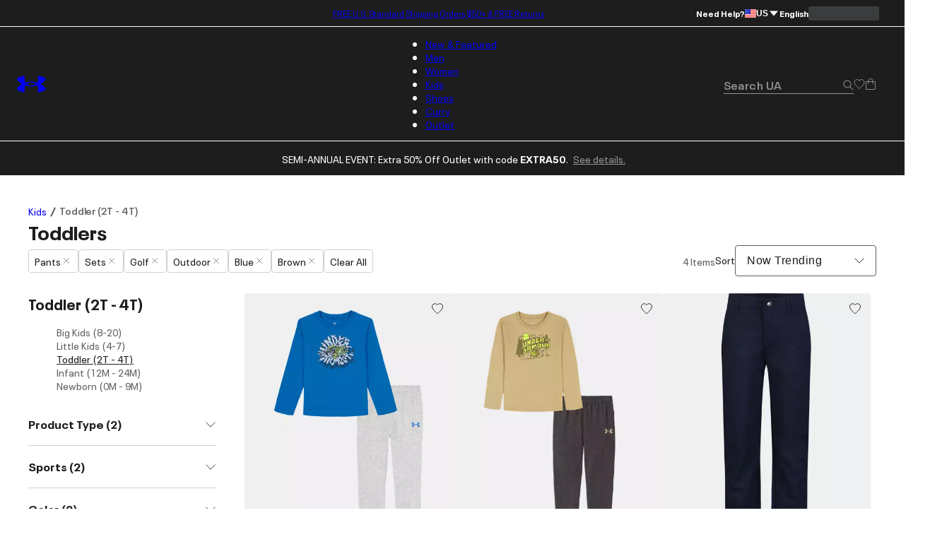

--- FILE ---
content_type: text/css; charset=utf-8
request_url: https://www.underarmour.com/_next/static/chunks/e29fbb202ac46550.css
body_size: 13046
content:
@keyframes RedeemMessageBox-module-scss-module__gNJW0q__fadeInOpacity{0%{opacity:.1}to{opacity:1}}@keyframes RedeemMessageBox-module-scss-module__gNJW0q__fadeInUp{0%{opacity:0;transform:translate3d(0,var(--spacing-sm),0)}to{opacity:1;transform:translate(0,0)}}.RedeemMessageBox-module-scss-module__gNJW0q__container{width:100%;min-width:300px;max-width:375px;min-height:208px;padding:0 var(--spacing-xs)var(--spacing-sm);text-align:center;background-color:var(--color-white);flex-direction:column;justify-content:center;align-items:center;display:flex}.RedeemMessageBox-module-scss-module__gNJW0q__message-title{margin-top:0}.RedeemMessageBox-module-scss-module__gNJW0q__message-content{margin-bottom:20px}.RedeemMessageBox-module-scss-module__gNJW0q__message-button-wrapper{flex-flow:column;justify-content:flex-start;align-items:center;gap:20px 0;width:100%;display:flex}.RedeemMessageBox-module-scss-module__gNJW0q__message-button-wrapper>*{width:100%}
:where([class*=font-]).Button-module-scss-module__-CgEFq__font-regular{font-weight:var(--font-regular)}:where([class*=font-]).Button-module-scss-module__-CgEFq__font-semibold{font-weight:var(--font-semibold)}:where([class*=font-]).Button-module-scss-module__-CgEFq__font-bold{font-weight:var(--font-bold)}:where([class*=font-]).Button-module-scss-module__-CgEFq__font-condensed-black{font-weight:var(--font-condensed-black)}.Button-module-scss-module__-CgEFq__btn{--Button-border-radius-local:var(--Button-border-radius,100vmax);--Button-height-local:var(--Button-height,44px);--Button-width-local:var(--Button-width,212px);--Button-max-width-local:var(--Button-max-width,288px);--Button-font-size-local:var(--Button-font-size,calc(14rem/16));--Button-font-weight-local:var(--Button-font-weight,600);--Button-primary-background-color-local:var(--Button-primary-background-color,#1d1d1d);--Button-primary-text-color-local:var(--Button-primary-text-color,#fff);--Button-secondary-background-color-local:var(--Button-secondary-background-color,#fff);--Button-secondary-text-color-local:var(--Button-secondary-text-color,#1d1d1d);--Button-tertiary-background-color-local:var(--Button-tertiary-background-color,#dc0019);--Button-tertiary-text-color-local:var(--Button-tertiary-text-color,#fff);--Button-text-background-color-local:var(--Button-text-background-color,transparent);--Button-text-text-color-local:var(--Button-text-text-color,#5f5f5f);--Button-text-text-hover-color-local:var(--Button-text-text-hover-color,#5f5f5f);font-size:var(--Button-font-size-local);font-weight:var(--Button-font-weight-local);--text-color:var(--Button-primary-text-color-local);--background-color:currentcolor;--border-color:var(--background-color);height:var(--Button-height);padding:0 var(--spacing-xs);border:1px solid var(--border-color);border-radius:var(--Button-border-radius,100vmax);color:var(--text-color);background-color:var(--background-color);box-sizing:border-box;cursor:pointer;appearance:auto;writing-mode:horizontal-tb;text-align:center;line-height:normal;font-family:var(--font-default),sans-serif;outline:none;text-decoration:none;display:inline-block}.Button-module-scss-module__-CgEFq__btn:disabled{cursor:not-allowed}@media (hover:hover){.Button-module-scss-module__-CgEFq__btn:hover:where(:not(:active),:active:disabled){opacity:.7125}}.Button-module-scss-module__-CgEFq__btn:active:where(:not(:disabled)){opacity:.825}.Button-module-scss-module__-CgEFq__btn:focus-visible{box-shadow:0 0 4px 2px var(--color-input-focus-shadow,#14a1ff)}.Button-module-scss-module__-CgEFq__btn__primary{--text-color:var(--Button-primary-text-color-local);--background-color:var(--Button-primary-background-color-local)}.Button-module-scss-module__-CgEFq__btn__tertiary{--background-color:var(--Button-tertiary-background-color-local);--text-color:var(--Button-tertiary-text-color-local)}.Button-module-scss-module__-CgEFq__btn__tertiary[disabled]{opacity:.4}.Button-module-scss-module__-CgEFq__btn.Button-module-scss-module__-CgEFq__btn-facebook{--background-color:#3a5997}.Button-module-scss-module__-CgEFq__btn__secondary{--text-color:var(--Button-secondary-text-color-local);--background-color:var(--Button-secondary-background-color-local);--border-color:var(--Button-secondary-text-color-local)}.Button-module-scss-module__-CgEFq__btn__hug{--text-color:var(--color-black);--background-color:var(--color-white);font-weight:var(--font-bold);box-shadow:0 0 var(--spacing-3xs)0 #1d1d1d66;padding:0 var(--spacing-xs);height:auto;font-size:.6875rem;line-height:3.27273}.Button-module-scss-module__-CgEFq__btn__hug.Button-module-scss-module__-CgEFq__btn__square{padding:0 var(--spacing-2xs)}.Button-module-scss-module__-CgEFq__btn__square{--Button-border-radius:4px;padding:0 var(--spacing-xs)}.Button-module-scss-module__-CgEFq__btn__button-link{min-height:var(--Button-height-local);align-items:center;height:fit-content;display:inline-flex}.Button-module-scss-module__-CgEFq__btn__button-link>span{width:100%}.Button-module-scss-module__-CgEFq__btn[data-status=resolved]{justify-content:center;align-items:center;gap:5px;display:flex}.Button-module-scss-module__-CgEFq__btn[data-status=resolved] svg{min-width:var(--spacing-sm);width:var(--spacing-sm)}.Button-module-scss-module__-CgEFq__btn[data-status=resolved] svg path{stroke-width:1.75px}.Button-module-scss-module__-CgEFq__btn__text{font-size:inherit;color:var(--Button-text-text-color-local);background-color:var(--Button-text-background-color-local);font-weight:var(--font-semibold);border:none;height:auto;padding:0}@media screen and (max-width:1023px){.Button-module-scss-module__-CgEFq__btn__text{text-underline-offset:var(--spacing-3xs);text-decoration:underline;text-decoration-thickness:1.5px}}@media (hover:hover){.Button-module-scss-module__-CgEFq__btn__text:hover{color:var(--Button-text-text-hover-color-local);text-underline-offset:var(--spacing-3xs);text-decoration:underline;text-decoration-thickness:1.5px}}.Button-module-scss-module__-CgEFq__btn__text:active{color:var(--Button-text-text-hover-color-local)}
@keyframes PriceDisplay-module-scss-module__4fzA2W__fadeInOpacity{0%{opacity:.1}to{opacity:1}}@keyframes PriceDisplay-module-scss-module__4fzA2W__fadeInUp{0%{opacity:0;transform:translate3d(0,var(--spacing-sm),0)}to{opacity:1;transform:translate(0,0)}}.PriceDisplay-module-scss-module__4fzA2W__price-display{align-items:center;gap:var(--spacing-4xs)var(--spacing-2xs);color:var(--color-black);flex-wrap:wrap;display:inline-flex}.PriceDisplay-module-scss-module__4fzA2W__price-display[data-alternate-price-display]{--regular-price-color:var(--color-grey-5);--sale-price-color:var(--color-black)}.PriceDisplay-module-scss-module__4fzA2W__price-display>[class*=bfx-list-price]:not(:only-child){color:var(--regular-price-color);font-weight:var(--regular-price-font-weight,inherit);order:1;text-decoration:line-through}@media screen and (max-width:767px){.PriceDisplay-module-scss-module__4fzA2W__price-display>[class*=bfx-list-price]:not(:only-child){font-size:var(--font-size-subtext)}}.PriceDisplay-module-scss-module__4fzA2W__alternative-sale-text{font-weight:var(--font-regular);font-size:var(--font-size-body);color:var(--regular-price-color);order:2}.PriceDisplay-module-scss-module__4fzA2W__alternative-sale-text.PriceDisplay-module-scss-module__4fzA2W__percentage{text-transform:uppercase}@media screen and (max-width:767px){.PriceDisplay-module-scss-module__4fzA2W__alternative-sale-text.PriceDisplay-module-scss-module__4fzA2W__percentage{margin-top:var(--spacing-2xs)}.PriceDisplay-module-scss-module__4fzA2W__alternative-sale-text{font-size:var(--font-size-subtext)}}.PriceDisplay-module-scss-module__4fzA2W__price-display-low-message{text-align:end}.PriceDisplay-module-scss-module__4fzA2W__price-display-low-message>div>div{font-size:var(--font-size-subtext)!important}.PriceDisplay-module-scss-module__4fzA2W__price-display-low-message-summary{text-align:left}.PriceDisplay-module-scss-module__4fzA2W__price-display-cart{--regular-price-color:var(--color-grey-5);--regular-price-font-weight:var(--font-regular)}.PriceDisplay-module-scss-module__4fzA2W__quantity-line{padding-right:var(--spacing-2xs)}.PriceDisplay-module-scss-module__4fzA2W__sr-price{clip-path:inset(50%);white-space:nowrap;border:0;width:1px;height:1px;margin:0;padding:0;position:absolute;overflow:hidden}.PriceDisplay-module-scss-module__4fzA2W__quantity{text-transform:none}.PriceDisplay-module-scss-module__4fzA2W__quantity.PriceDisplay-module-scss-module__4fzA2W__promo{color:var(--color-black)}.PriceDisplay-module-scss-module__4fzA2W__enhanced-price-display{font-size:var(--font-size-body-larger);font-weight:var(--font-bold);line-height:125%}.PriceDisplay-module-scss-module__4fzA2W__enhanced-price-display>:not(:only-child):is(:first-child,:nth-child(3)){font-weight:var(--font-regular);font-size:var(--font-size-body);color:var(--color-grey-5)}
@keyframes QuickAddToCartConfirmation-module-scss-module__qeu4IW__fadeInOpacity{0%{opacity:.1}to{opacity:1}}@keyframes QuickAddToCartConfirmation-module-scss-module__qeu4IW__fadeInUp{0%{opacity:0;transform:translate3d(0,var(--spacing-sm),0)}to{opacity:1;transform:translate(0,0)}}.QuickAddToCartConfirmation-module-scss-module__qeu4IW__container-header{border-bottom:1px solid var(--color-grey-4)}.QuickAddToCartConfirmation-module-scss-module__qeu4IW__container-header>span{gap:var(--spacing-xs);margin-bottom:var(--spacing-xs);align-items:center;display:flex}.QuickAddToCartConfirmation-module-scss-module__qeu4IW__product-info{margin-bottom:var(--quick-add-modal-padding);display:flex}.QuickAddToCartConfirmation-module-scss-module__qeu4IW__product-info .QuickAddToCartConfirmation-module-scss-module__qeu4IW__product-image{width:80px;margin-right:var(--spacing-sm);flex-shrink:0}@media screen and (max-width:767px){.QuickAddToCartConfirmation-module-scss-module__qeu4IW__product-info .QuickAddToCartConfirmation-module-scss-module__qeu4IW__product-image{width:72px;margin-right:var(--spacing-2xs)}}.QuickAddToCartConfirmation-module-scss-module__qeu4IW__product-info .QuickAddToCartConfirmation-module-scss-module__qeu4IW__product-description{font-size:var(--font-size-body);line-height:1.71429;font-weight:var(--font-regular);letter-spacing:0;line-height:var(--spacing-sm);flex-grow:1}.QuickAddToCartConfirmation-module-scss-module__qeu4IW__product-info .QuickAddToCartConfirmation-module-scss-module__qeu4IW__product-description h2{font-size:var(--font-size-h6);line-height:1.5;font-weight:var(--font-semibold);letter-spacing:.5px;margin:0}@media screen and (max-width:767px){.QuickAddToCartConfirmation-module-scss-module__qeu4IW__product-info .QuickAddToCartConfirmation-module-scss-module__qeu4IW__product-description h2{font-size:var(--font-size-body);line-height:1.71429;font-weight:var(--font-semibold);letter-spacing:0;line-height:var(--spacing-sm)}}.QuickAddToCartConfirmation-module-scss-module__qeu4IW__product-info .QuickAddToCartConfirmation-module-scss-module__qeu4IW__product-description .QuickAddToCartConfirmation-module-scss-module__qeu4IW__product-detail{margin:var(--spacing-2xs)0 0}@media screen and (max-width:767px){.QuickAddToCartConfirmation-module-scss-module__qeu4IW__product-info .QuickAddToCartConfirmation-module-scss-module__qeu4IW__product-description .QuickAddToCartConfirmation-module-scss-module__qeu4IW__product-detail{margin:0}}.QuickAddToCartConfirmation-module-scss-module__qeu4IW__product-info .QuickAddToCartConfirmation-module-scss-module__qeu4IW__product-description .QuickAddToCartConfirmation-module-scss-module__qeu4IW__product-detail-label{font-weight:var(--font-bold)}.QuickAddToCartConfirmation-module-scss-module__qeu4IW__product-info .QuickAddToCartConfirmation-module-scss-module__qeu4IW__product-description .QuickAddToCartConfirmation-module-scss-module__qeu4IW__product-sub-header{color:var(--color-grey-8);font-weight:var(--font-semibold)}
@keyframes QuickAddToCartConfirmationSkeleton-module-scss-module__QzvDrq__fadeInOpacity{0%{opacity:.1}to{opacity:1}}@keyframes QuickAddToCartConfirmationSkeleton-module-scss-module__QzvDrq__fadeInUp{0%{opacity:0;transform:translate3d(0,var(--spacing-sm),0)}to{opacity:1;transform:translate(0,0)}}.QuickAddToCartConfirmationSkeleton-module-scss-module__QzvDrq__skeleton>div:first-of-type{padding:calc(var(--spacing-xs)*1.25)var(--spacing-lg)0 var(--spacing-sm);margin-bottom:var(--spacing-sm)}@media screen and (min-width:768px){.QuickAddToCartConfirmationSkeleton-module-scss-module__QzvDrq__skeleton>div:first-of-type{padding:0 0 var(--spacing-xs)}}.QuickAddToCartConfirmationSkeleton-module-scss-module__QzvDrq__skeleton>div:last-of-type{padding:0 var(--quick-add-modal-padding)var(--quick-add-modal-padding)}@media screen and (min-width:768px){.QuickAddToCartConfirmationSkeleton-module-scss-module__QzvDrq__skeleton>div:last-of-type{padding:0 0 var(--spacing-xs)}}.QuickAddToCartConfirmationSkeleton-module-scss-module__QzvDrq__skeleton>div:last-of-type>div:first-of-type{padding-bottom:var(--spacing-sm);gap:var(--spacing-xs);flex-direction:row;margin-bottom:0;display:flex}.QuickAddToCartConfirmationSkeleton-module-scss-module__QzvDrq__skeleton>div:last-of-type>div:first-of-type>div:first-of-type{width:80px;height:100px}@media screen and (min-width:768px){.QuickAddToCartConfirmationSkeleton-module-scss-module__QzvDrq__skeleton>div:last-of-type>div:first-of-type>div:first-of-type{width:136px;height:176px}}.QuickAddToCartConfirmationSkeleton-module-scss-module__QzvDrq__skeleton>div:last-of-type>div:first-of-type>div:last-of-type{flex-direction:column;flex-grow:1}.QuickAddToCartConfirmationSkeleton-module-scss-module__QzvDrq__skeleton>div:last-of-type>div:first-of-type>div:last-of-type>div{width:50px;height:32px}@media screen and (min-width:768px){.QuickAddToCartConfirmationSkeleton-module-scss-module__QzvDrq__skeleton>div:last-of-type>div:first-of-type>div:last-of-type>div{height:40px}}.QuickAddToCartConfirmationSkeleton-module-scss-module__QzvDrq__skeleton>div:last-of-type>div:first-of-type>div:last-of-type>div:first-of-type{width:70%;margin-bottom:var(--spacing-2xs)}@media screen and (min-width:768px){.QuickAddToCartConfirmationSkeleton-module-scss-module__QzvDrq__skeleton>div:last-of-type>div:first-of-type>div:last-of-type>div:first-of-type{width:120px}}
@keyframes VariantMessages-module-scss-module__iw0gCG__fadeInOpacity{0%{opacity:.1}to{opacity:1}}@keyframes VariantMessages-module-scss-module__iw0gCG__fadeInUp{0%{opacity:0;transform:translate3d(0,var(--spacing-sm),0)}to{opacity:1;transform:translate(0,0)}}.VariantMessages-module-scss-module__iw0gCG__messages [role=alert]{margin-bottom:var(--spacing-2xs);color:var(--color-red);font-size:var(--font-size-subtext);line-height:1.66667;font-weight:var(--font-regular);letter-spacing:0;align-items:center;display:flex}.VariantMessages-module-scss-module__iw0gCG__messages [role=alert]>[data-icon][aria-hidden]{display:none;transform:scale(.8)}.VariantMessages-module-scss-module__iw0gCG__messages .VariantMessages-module-scss-module__iw0gCG__sizes-error{margin-top:var(--spacing-xs);gap:var(--spacing-3xs)}.VariantMessages-module-scss-module__iw0gCG__messages .VariantMessages-module-scss-module__iw0gCG__messages:not(:empty){margin-top:var(--spacing-xs)}:is(.VariantMessages-module-scss-module__iw0gCG__messages .VariantMessages-module-scss-module__iw0gCG__out-of-stock-message,.VariantMessages-module-scss-module__iw0gCG__messages .VariantMessages-module-scss-module__iw0gCG__low-stock-message,.VariantMessages-module-scss-module__iw0gCG__messages #out-of-stock-error){color:var(--color-red);margin-top:var(--spacing-2xs)}.VariantMessages-module-scss-module__iw0gCG__messages .VariantMessages-module-scss-module__iw0gCG__size-callout-message{margin-bottom:var(--spacing-2xs)}
@keyframes FeatureBenefitIcons-module-scss-module__Xz8w-q__fadeInOpacity{0%{opacity:.1}to{opacity:1}}@keyframes FeatureBenefitIcons-module-scss-module__Xz8w-q__fadeInUp{0%{opacity:0;transform:translate3d(0,var(--spacing-sm),0)}to{opacity:1;transform:translate(0,0)}}.FeatureBenefitIcons-module-scss-module__Xz8w-q__feature-benefit-icons{margin:0 0 var(--spacing-xs)}@media screen and (max-width:1023px){.FeatureBenefitIcons-module-scss-module__Xz8w-q__feature-benefit-icons{margin-top:var(--spacing-sm)}}.FeatureBenefitIcons-module-scss-module__Xz8w-q__feature-benefit-icons ul{justify-content:flex-start;gap:var(--spacing-md);margin:0;padding:0;list-style:none;display:flex}.FeatureBenefitIcons-module-scss-module__Xz8w-q__feature-benefit-icons li{flex-basis:33.33%}.FeatureBenefitIcons-module-scss-module__Xz8w-q__feature-benefit-icons .FeatureBenefitIcons-module-scss-module__Xz8w-q__icon{display:block}.FeatureBenefitIcons-module-scss-module__Xz8w-q__feature-benefit-icons .FeatureBenefitIcons-module-scss-module__Xz8w-q__icon .FeatureBenefitIcons-module-scss-module__Xz8w-q__icon-image{margin:0 auto var(--spacing-3xs);width:var(--spacing-2md);height:var(--spacing-2md);background-position:50%;background-repeat:no-repeat;background-size:var(--spacing-2md)var(--spacing-2md);color:var(--color-black);display:block}.FeatureBenefitIcons-module-scss-module__Xz8w-q__feature-benefit-icons .FeatureBenefitIcons-module-scss-module__Xz8w-q__icon .FeatureBenefitIcons-module-scss-module__Xz8w-q__icon-label{font-size:var(--font-size-body);line-height:1.71429;font-weight:var(--font-regular);letter-spacing:0;text-align:center;display:block}.FeatureBenefitIcons-module-scss-module__Xz8w-q__feature-benefit-icons .FeatureBenefitIcons-module-scss-module__Xz8w-q__icon.FeatureBenefitIcons-module-scss-module__Xz8w-q__sm .FeatureBenefitIcons-module-scss-module__Xz8w-q__icon-image{background-size:28px 28px;width:28px;height:28px}.FeatureBenefitIcons-module-scss-module__Xz8w-q__feature-benefit-icons .FeatureBenefitIcons-module-scss-module__Xz8w-q__icon.FeatureBenefitIcons-module-scss-module__Xz8w-q__sm .FeatureBenefitIcons-module-scss-module__Xz8w-q__icon-label,.FeatureBenefitIcons-module-scss-module__Xz8w-q__feature-benefit-icons .FeatureBenefitIcons-module-scss-module__Xz8w-q__icon.FeatureBenefitIcons-module-scss-module__Xz8w-q__sm .FeatureBenefitIcons-module-scss-module__Xz8w-q__icon-name{font-size:10px}.FeatureBenefitIcons-module-scss-module__Xz8w-q__feature-benefit-icons.FeatureBenefitIcons-module-scss-module__Xz8w-q__alternate{margin:var(--spacing-md)0}@media screen and (min-width:1024px){.FeatureBenefitIcons-module-scss-module__Xz8w-q__feature-benefit-icons.FeatureBenefitIcons-module-scss-module__Xz8w-q__alternate{margin:var(--spacing-xs)0 var(--spacing-2md)}}.FeatureBenefitIcons-module-scss-module__Xz8w-q__feature-benefit-icons.FeatureBenefitIcons-module-scss-module__Xz8w-q__alternate ul{display:block}.FeatureBenefitIcons-module-scss-module__Xz8w-q__feature-benefit-icons.FeatureBenefitIcons-module-scss-module__Xz8w-q__alternate ul li{margin-top:var(--spacing-xs);flex-basis:auto}.FeatureBenefitIcons-module-scss-module__Xz8w-q__feature-benefit-icons.FeatureBenefitIcons-module-scss-module__Xz8w-q__alternate .FeatureBenefitIcons-module-scss-module__Xz8w-q__icon{--icon-size:72px;grid-template-columns:var(--icon-size)1fr;gap:var(--spacing-xs);display:grid}.FeatureBenefitIcons-module-scss-module__Xz8w-q__feature-benefit-icons.FeatureBenefitIcons-module-scss-module__Xz8w-q__alternate .FeatureBenefitIcons-module-scss-module__Xz8w-q__icon .FeatureBenefitIcons-module-scss-module__Xz8w-q__icon-image{width:var(--icon-size);height:var(--icon-size);background-position:50%;background-repeat:no-repeat;background-size:100%}.FeatureBenefitIcons-module-scss-module__Xz8w-q__feature-benefit-icons.FeatureBenefitIcons-module-scss-module__Xz8w-q__alternate .FeatureBenefitIcons-module-scss-module__Xz8w-q__icon .FeatureBenefitIcons-module-scss-module__Xz8w-q__info-container{flex-direction:column;align-items:center;display:flex}.FeatureBenefitIcons-module-scss-module__Xz8w-q__feature-benefit-icons.FeatureBenefitIcons-module-scss-module__Xz8w-q__alternate .FeatureBenefitIcons-module-scss-module__Xz8w-q__icon .FeatureBenefitIcons-module-scss-module__Xz8w-q__info-container .FeatureBenefitIcons-module-scss-module__Xz8w-q__content{gap:var(--spacing-3xs);flex-direction:column;justify-content:center;width:100%;height:100%;display:flex}.FeatureBenefitIcons-module-scss-module__Xz8w-q__feature-benefit-icons.FeatureBenefitIcons-module-scss-module__Xz8w-q__alternate .FeatureBenefitIcons-module-scss-module__Xz8w-q__icon .FeatureBenefitIcons-module-scss-module__Xz8w-q__info-container .FeatureBenefitIcons-module-scss-module__Xz8w-q__content .FeatureBenefitIcons-module-scss-module__Xz8w-q__name-info{gap:var(--spacing-2xs);align-items:center;display:flex}.FeatureBenefitIcons-module-scss-module__Xz8w-q__feature-benefit-icons.FeatureBenefitIcons-module-scss-module__Xz8w-q__alternate .FeatureBenefitIcons-module-scss-module__Xz8w-q__icon .FeatureBenefitIcons-module-scss-module__Xz8w-q__info-container .FeatureBenefitIcons-module-scss-module__Xz8w-q__content .FeatureBenefitIcons-module-scss-module__Xz8w-q__icon-name{font-size:var(--font-size-body);line-height:1.71429;font-weight:var(--font-bold);letter-spacing:0;text-align:center;display:block}.FeatureBenefitIcons-module-scss-module__Xz8w-q__feature-benefit-icons.FeatureBenefitIcons-module-scss-module__Xz8w-q__alternate .FeatureBenefitIcons-module-scss-module__Xz8w-q__icon .FeatureBenefitIcons-module-scss-module__Xz8w-q__info-container .FeatureBenefitIcons-module-scss-module__Xz8w-q__content .FeatureBenefitIcons-module-scss-module__Xz8w-q__icon-body{font-size:var(--font-size-subtext);line-height:1.66667;font-weight:var(--font-bold);letter-spacing:0;font-family:var(--font-alternative);line-height:1.33333}.FeatureBenefitIcons-module-scss-module__Xz8w-q__feature-benefit-icons.FeatureBenefitIcons-module-scss-module__Xz8w-q__alternate .FeatureBenefitIcons-module-scss-module__Xz8w-q__icon.FeatureBenefitIcons-module-scss-module__Xz8w-q__sm{--icon-size:var(--spacing-md)}.FeatureBenefitIcons-module-scss-module__Xz8w-q__feature-benefit-icons.FeatureBenefitIcons-module-scss-module__Xz8w-q__alternate .FeatureBenefitIcons-module-scss-module__Xz8w-q__icon.FeatureBenefitIcons-module-scss-module__Xz8w-q__sm .FeatureBenefitIcons-module-scss-module__Xz8w-q__content .FeatureBenefitIcons-module-scss-module__Xz8w-q__name-info .FeatureBenefitIcons-module-scss-module__Xz8w-q__icon-name{font-size:var(--font-size-legal);line-height:1.6;font-weight:var(--font-bold);letter-spacing:0}.FeatureBenefitIcons-module-scss-module__Xz8w-q__feature-benefit-icons.FeatureBenefitIcons-module-scss-module__Xz8w-q__alternate .FeatureBenefitIcons-module-scss-module__Xz8w-q__icon.FeatureBenefitIcons-module-scss-module__Xz8w-q__stacked{grid-template-columns:1fr;align-items:center}.FeatureBenefitIcons-module-scss-module__Xz8w-q__feature-benefit-icons.FeatureBenefitIcons-module-scss-module__Xz8w-q__alternate .FeatureBenefitIcons-module-scss-module__Xz8w-q__icon.FeatureBenefitIcons-module-scss-module__Xz8w-q__stacked .FeatureBenefitIcons-module-scss-module__Xz8w-q__info-container{margin-top:calc(-1*var(--spacing-xs))}.FeatureBenefitIcons-module-scss-module__Xz8w-q__feature-benefit-icons.FeatureBenefitIcons-module-scss-module__Xz8w-q__alternate .FeatureBenefitIcons-module-scss-module__Xz8w-q__icon.FeatureBenefitIcons-module-scss-module__Xz8w-q__stacked .FeatureBenefitIcons-module-scss-module__Xz8w-q__info-container .FeatureBenefitIcons-module-scss-module__Xz8w-q__content .FeatureBenefitIcons-module-scss-module__Xz8w-q__name-info{justify-content:center}.FeatureBenefitIcons-module-scss-module__Xz8w-q__feature-benefit-icons.FeatureBenefitIcons-module-scss-module__Xz8w-q__alternate .FeatureBenefitIcons-module-scss-module__Xz8w-q__icon.FeatureBenefitIcons-module-scss-module__Xz8w-q__stacked .FeatureBenefitIcons-module-scss-module__Xz8w-q__info-container .FeatureBenefitIcons-module-scss-module__Xz8w-q__content .FeatureBenefitIcons-module-scss-module__Xz8w-q__icon-body{text-align:center}
@keyframes ProductSpecs-module-scss-module__iIP8Qq__fadeInOpacity{0%{opacity:.1}to{opacity:1}}@keyframes ProductSpecs-module-scss-module__iIP8Qq__fadeInUp{0%{opacity:0;transform:translate3d(0,var(--spacing-sm),0)}to{opacity:1;transform:translate(0,0)}}.ProductSpecs-module-scss-module__iIP8Qq__whats-it-do{margin-top:var(--spacing-md)}@media screen and (min-width:1024px){.ProductSpecs-module-scss-module__iIP8Qq__whats-it-do{margin-top:var(--spacing-2md)}}.ProductSpecs-module-scss-module__iIP8Qq__whats-it-do>h2+div{font-size:var(--font-size-body);line-height:1.71429;font-weight:var(--font-bold);letter-spacing:0;margin-bottom:var(--spacing-md);line-height:var(--spacing-sm)}@media screen and (min-width:1024px){.ProductSpecs-module-scss-module__iIP8Qq__whats-it-do>h2+div{margin-bottom:var(--spacing-xs)}}.ProductSpecs-module-scss-module__iIP8Qq__whats-it-do>.ProductSpecs-module-scss-module__iIP8Qq__qualtricsLink{margin-top:var(--spacing-md)}@media screen and (min-width:1024px){.ProductSpecs-module-scss-module__iIP8Qq__whats-it-do>.ProductSpecs-module-scss-module__iIP8Qq__qualtricsLink{margin-top:var(--spacing-2md)}}.ProductSpecs-module-scss-module__iIP8Qq__whats-it-do>.ProductSpecs-module-scss-module__iIP8Qq__qualtricsLink a{font-size:var(--font-size-subtext);line-height:1.66667;font-weight:var(--font-regular);letter-spacing:0;color:var(--color-grey-5);text-decoration:underline}.ProductSpecs-module-scss-module__iIP8Qq__pdp-elevated-hero{margin-bottom:var(--spacing-xs)}
@keyframes ProductIntro-module-scss-module__Fhyl0a__fadeInOpacity{0%{opacity:.1}to{opacity:1}}@keyframes ProductIntro-module-scss-module__Fhyl0a__fadeInUp{0%{opacity:0;transform:translate3d(0,var(--spacing-sm),0)}to{opacity:1;transform:translate(0,0)}}.ProductIntro-module-scss-module__Fhyl0a__intro-text{font-size:var(--font-size-h6-large);line-height:1.5;font-weight:var(--font-regular);letter-spacing:0;color:var(--color-grey-5);display:inline-block}.ProductIntro-module-scss-module__Fhyl0a__intro-text_bold{color:var(--color-black);font-weight:var(--font-bold);font-size:var(--font-size-body-larger)}.ProductIntro-module-scss-module__Fhyl0a__whats-it-do{font-size:var(--font-size-body);line-height:1.71429;font-weight:var(--font-regular);letter-spacing:0;margin:0 0 var(--spacing-xs);line-height:var(--spacing-sm);color:var(--color-grey-5)}@media screen and (max-width:1023px){.ProductIntro-module-scss-module__Fhyl0a__whats-it-do{font-size:var(--font-size-body);line-height:1.71429;font-weight:var(--font-regular);letter-spacing:0}}
@keyframes Breadcrumbs-module-scss-module__6trfWq__fadeInOpacity{0%{opacity:.1}to{opacity:1}}@keyframes Breadcrumbs-module-scss-module__6trfWq__fadeInUp{0%{opacity:0;transform:translate3d(0,var(--spacing-sm),0)}to{opacity:1;transform:translate(0,0)}}nav.Breadcrumbs-module-scss-module__6trfWq__breadcrumbs[aria-label]{padding-bottom:var(--spacing-xs)}nav.Breadcrumbs-module-scss-module__6trfWq__breadcrumbs[aria-label]>ol{font-size:var(--font-size-body);color:var(--color-secondary-text);flex-flow:wrap;margin:0;padding:0;line-height:1.42857;list-style-type:none;display:flex}nav.Breadcrumbs-module-scss-module__6trfWq__breadcrumbs[aria-label]>ol>li:not(:last-child):after{content:"";border-right:.11em solid;height:1em;margin:0 .5em;display:inline-block;transform:rotate(25deg)translateY(.15em)}nav.Breadcrumbs-module-scss-module__6trfWq__breadcrumbs[aria-label]>ol>li:not(:last-child)>a{margin-right:var(--spacing-4xs)}nav.Breadcrumbs-module-scss-module__6trfWq__breadcrumbs[aria-label]>ol>li:last-child{font-weight:var(--font-semibold)}nav.Breadcrumbs-module-scss-module__6trfWq__breadcrumbs[aria-label]>ol>li>a{text-underline-offset:var(--spacing-3xs);text-decoration:underline;text-decoration-thickness:1.5px;display:inline-block}nav.Breadcrumbs-module-scss-module__6trfWq__breadcrumbs[aria-label]>ol>li>a:hover,nav.Breadcrumbs-module-scss-module__6trfWq__breadcrumbs[aria-label]>ol>li>a:active{color:var(--color-primary-text);border-color:var(--color-primary-text)}
@keyframes LoyaltyEligibleBanner-module-scss-module__fG-TkG__fadeInOpacity{0%{opacity:.1}to{opacity:1}}@keyframes LoyaltyEligibleBanner-module-scss-module__fG-TkG__fadeInUp{0%{opacity:0;transform:translate3d(0,var(--spacing-sm),0)}to{opacity:1;transform:translate(0,0)}}.LoyaltyEligibleBanner-module-scss-module__fG-TkG__loyalty-eligible{margin:var(--spacing-xs)0 0;max-width:300px;font-size:var(--font-size-body);line-height:1.71429;font-weight:var(--font-bold);letter-spacing:0;border-radius:2px;flex-flow:wrap;justify-content:flex-start;align-items:center;padding:0;display:flex}@media screen and (max-width:1023px){.LoyaltyEligibleBanner-module-scss-module__fG-TkG__loyalty-eligible{max-width:100%}}@media screen and (max-width:767px){.LoyaltyEligibleBanner-module-scss-module__fG-TkG__loyalty-eligible{font-size:var(--font-size-subtext);line-height:1.66667;font-weight:var(--font-bold);letter-spacing:0}}
@keyframes VariantDetailsEnhancedBuyPanel-module-scss-module__JJVzra__fadeInOpacity{0%{opacity:.1}to{opacity:1}}@keyframes VariantDetailsEnhancedBuyPanel-module-scss-module__JJVzra__fadeInUp{0%{opacity:0;transform:translate3d(0,var(--spacing-sm),0)}to{opacity:1;transform:translate(0,0)}}.VariantDetailsEnhancedBuyPanel-module-scss-module__JJVzra__product-title-container{grid-area:1/3}@media screen and (max-width:1023px){.VariantDetailsEnhancedBuyPanel-module-scss-module__JJVzra__product-title-container{padding:var(--spacing-sm);z-index:2;position:relative}.VariantDetailsEnhancedBuyPanel-module-scss-module__JJVzra__product-title-container.VariantDetailsEnhancedBuyPanel-module-scss-module__JJVzra__non-gift-card{padding-bottom:0}}.VariantDetailsEnhancedBuyPanel-module-scss-module__JJVzra__product-title-container .VariantDetailsEnhancedBuyPanel-module-scss-module__JJVzra__name-subheader-container{margin:var(--spacing-2xs)0 var(--spacing-sm)}@media screen and (max-width:767px){.VariantDetailsEnhancedBuyPanel-module-scss-module__JJVzra__product-title-container .VariantDetailsEnhancedBuyPanel-module-scss-module__JJVzra__name-subheader-container{margin-bottom:var(--spacing-xs)}}.VariantDetailsEnhancedBuyPanel-module-scss-module__JJVzra__product-title-container .VariantDetailsEnhancedBuyPanel-module-scss-module__JJVzra__name-subheader-container .VariantDetailsEnhancedBuyPanel-module-scss-module__JJVzra__productName{justify-content:space-between;align-items:flex-start;display:flex}.VariantDetailsEnhancedBuyPanel-module-scss-module__JJVzra__product-title-container .VariantDetailsEnhancedBuyPanel-module-scss-module__JJVzra__name-subheader-container .VariantDetailsEnhancedBuyPanel-module-scss-module__JJVzra__productName>h1.VariantDetailsEnhancedBuyPanel-module-scss-module__JJVzra__productNameWording{font-weight:var(--font-bold);line-height:var(--spacing-md);margin:0}@media screen and (max-width:1023px){.VariantDetailsEnhancedBuyPanel-module-scss-module__JJVzra__product-title-container .VariantDetailsEnhancedBuyPanel-module-scss-module__JJVzra__name-subheader-container .VariantDetailsEnhancedBuyPanel-module-scss-module__JJVzra__productName>h1.VariantDetailsEnhancedBuyPanel-module-scss-module__JJVzra__productNameWording{font-size:var(--font-size-h6);line-height:1.5;font-weight:var(--font-bold);letter-spacing:.5px}}.VariantDetailsEnhancedBuyPanel-module-scss-module__JJVzra__product-title-container .VariantDetailsEnhancedBuyPanel-module-scss-module__JJVzra__name-subheader-container .VariantDetailsEnhancedBuyPanel-module-scss-module__JJVzra__productName .VariantDetailsEnhancedBuyPanel-module-scss-module__JJVzra__favorite{--FavoriteButton-icon-size:20px;--button-touch-margin:calc((var(--button-height) - var(--FavoriteButton-cta-size))/2);--button-touch-margin-negative:calc(-1*var(--button-touch-margin));margin:var(--button-touch-margin-negative)0 var(--button-touch-margin-negative)var(--spacing-sm);flex-shrink:0}@media screen and (max-width:1023px){.VariantDetailsEnhancedBuyPanel-module-scss-module__JJVzra__product-title-container .VariantDetailsEnhancedBuyPanel-module-scss-module__JJVzra__name-subheader-container .VariantDetailsEnhancedBuyPanel-module-scss-module__JJVzra__productName .VariantDetailsEnhancedBuyPanel-module-scss-module__JJVzra__favorite{margin-right:var(--button-touch-margin-negative);right:calc(var(--spacing-sm)/2 - var(--button-touch-margin));bottom:calc(-1*(var(--button-height) - var(--button-touch-margin) + var(--spacing-sm)/2));margin:0;position:absolute}}.VariantDetailsEnhancedBuyPanel-module-scss-module__JJVzra__product-title-container .VariantDetailsEnhancedBuyPanel-module-scss-module__JJVzra__name-subheader-container .VariantDetailsEnhancedBuyPanel-module-scss-module__JJVzra__productSubHeader p{font-size:var(--font-size-subtext);line-height:1.66667;font-weight:var(--font-condensed-black);letter-spacing:0;font-family:var(--font-extended);margin:var(--spacing-2xs)0 0 0}.VariantDetailsEnhancedBuyPanel-module-scss-module__JJVzra__product-title-container .VariantDetailsEnhancedBuyPanel-module-scss-module__JJVzra__productPrices{margin:calc(var(--spacing-xs) - var(--spacing-3xs))0 0;font-size:var(--font-size-body);line-height:1.71429;font-weight:var(--font-regular);letter-spacing:0;justify-content:space-between;align-items:center;display:flex}@media screen and (max-width:1023px){.VariantDetailsEnhancedBuyPanel-module-scss-module__JJVzra__product-title-container .VariantDetailsEnhancedBuyPanel-module-scss-module__JJVzra__productPrices{padding-bottom:0}}.VariantDetailsEnhancedBuyPanel-module-scss-module__JJVzra__product-title-container .VariantDetailsEnhancedBuyPanel-module-scss-module__JJVzra__productPrices:last-child{margin-bottom:0}.VariantDetailsEnhancedBuyPanel-module-scss-module__JJVzra__product-title-container .VariantDetailsEnhancedBuyPanel-module-scss-module__JJVzra__productPrices+.VariantDetailsEnhancedBuyPanel-module-scss-module__JJVzra__klarna-wrapper{margin-top:var(--spacing-2xs)}.VariantDetailsEnhancedBuyPanel-module-scss-module__JJVzra__product-title-container .VariantDetailsEnhancedBuyPanel-module-scss-module__JJVzra__productPrices [data-bv-show=rating_summary] svg defs linearGradient stop[offset="0%"]{stop-color:var(--color-black)!important}.VariantDetailsEnhancedBuyPanel-module-scss-module__JJVzra__product-title-container .VariantDetailsEnhancedBuyPanel-module-scss-module__JJVzra__productPrices [data-bv-show=rating_summary] svg defs linearGradient stop[offset="1%"],.VariantDetailsEnhancedBuyPanel-module-scss-module__JJVzra__product-title-container .VariantDetailsEnhancedBuyPanel-module-scss-module__JJVzra__productPrices [data-bv-show=rating_summary] svg defs linearGradient stop[offset="100%"]{stop-color:var(--color-white)!important}.VariantDetailsEnhancedBuyPanel-module-scss-module__JJVzra__product-title-container .VariantDetailsEnhancedBuyPanel-module-scss-module__JJVzra__productPrices [data-bv-show=rating_summary] div{color:var(--color-black)!important}.VariantDetailsEnhancedBuyPanel-module-scss-module__JJVzra__product-title-container .VariantDetailsEnhancedBuyPanel-module-scss-module__JJVzra__product-promo,.VariantDetailsEnhancedBuyPanel-module-scss-module__JJVzra__product-title-container .VariantDetailsEnhancedBuyPanel-module-scss-module__JJVzra__preorder-message,.VariantDetailsEnhancedBuyPanel-module-scss-module__JJVzra__product-title-container .VariantDetailsEnhancedBuyPanel-module-scss-module__JJVzra__coming-soon{font-size:var(--font-size-subtext);line-height:1.66667;font-weight:var(--font-regular);letter-spacing:0;font-size:var(--font-size-body);color:var(--color-green);margin:var(--spacing-xs)0}.VariantDetailsEnhancedBuyPanel-module-scss-module__JJVzra__product-title-container .VariantDetailsEnhancedBuyPanel-module-scss-module__JJVzra__product-promo:last-child,.VariantDetailsEnhancedBuyPanel-module-scss-module__JJVzra__product-title-container .VariantDetailsEnhancedBuyPanel-module-scss-module__JJVzra__preorder-message:last-child,.VariantDetailsEnhancedBuyPanel-module-scss-module__JJVzra__product-title-container .VariantDetailsEnhancedBuyPanel-module-scss-module__JJVzra__coming-soon:last-child{margin-bottom:var(--spacing-xs)}@media screen and (max-width:767px){.VariantDetailsEnhancedBuyPanel-module-scss-module__JJVzra__product-title-container .VariantDetailsEnhancedBuyPanel-module-scss-module__JJVzra__product-promo,.VariantDetailsEnhancedBuyPanel-module-scss-module__JJVzra__product-title-container .VariantDetailsEnhancedBuyPanel-module-scss-module__JJVzra__preorder-message,.VariantDetailsEnhancedBuyPanel-module-scss-module__JJVzra__product-title-container .VariantDetailsEnhancedBuyPanel-module-scss-module__JJVzra__coming-soon{font-size:var(--font-size-subtext);margin:0}}.VariantDetailsEnhancedBuyPanel-module-scss-module__JJVzra__product-title-container .VariantDetailsEnhancedBuyPanel-module-scss-module__JJVzra__preorder-message,.VariantDetailsEnhancedBuyPanel-module-scss-module__JJVzra__product-title-container .VariantDetailsEnhancedBuyPanel-module-scss-module__JJVzra__coming-soon,.VariantDetailsEnhancedBuyPanel-module-scss-module__JJVzra__product-title-container .VariantDetailsEnhancedBuyPanel-module-scss-module__JJVzra__promo-callout{margin-top:var(--spacing-2xs)}.VariantDetailsEnhancedBuyPanel-module-scss-module__JJVzra__product-title-container .VariantDetailsEnhancedBuyPanel-module-scss-module__JJVzra__klarna-wrapper{margin:0 0 2px}.VariantDetailsEnhancedBuyPanel-module-scss-module__JJVzra__product-title-container [data-bv-show=rating_summary] .bv_main_container{margin:0!important;padding:0!important}.VariantDetailsEnhancedBuyPanel-module-scss-module__JJVzra__product-title-container [data-bv-show=rating_summary] .bv_main_container .bv_main_container_row_flex{padding-right:0!important}@media screen and (max-width:767px){.VariantDetailsEnhancedBuyPanel-module-scss-module__JJVzra__product-title-container .VariantDetailsEnhancedBuyPanel-module-scss-module__JJVzra__product-breadscrumbs-badges{display:none}}@media screen and (min-width:1024px){.VariantDetailsEnhancedBuyPanel-module-scss-module__JJVzra__product-title-container{z-index:1;background:inherit;padding:var(--spacing-2md)var(--pdp-enhanced-panel-padding);padding-bottom:0;position:relative}}@media screen and (max-width:1023px){.VariantDetailsEnhancedBuyPanel-module-scss-module__JJVzra__product-title-container{z-index:1}}.VariantDetailsEnhancedBuyPanel-module-scss-module__JJVzra__product-title-container{background:inherit}.VariantDetailsEnhancedBuyPanel-module-scss-module__JJVzra__product-title-container .VariantDetailsEnhancedBuyPanel-module-scss-module__JJVzra__product-breadcrumbs-badges{gap:var(--spacing-xs);display:flex}.VariantDetailsEnhancedBuyPanel-module-scss-module__JJVzra__product-title-container .VariantDetailsEnhancedBuyPanel-module-scss-module__JJVzra__product-breadcrumbs-badges div:last-child{margin-left:auto;margin-top:var(--spacing-4xs);flex-shrink:0}.VariantDetailsEnhancedBuyPanel-module-scss-module__JJVzra__product-title-container .VariantDetailsEnhancedBuyPanel-module-scss-module__JJVzra__name-subheader-container .VariantDetailsEnhancedBuyPanel-module-scss-module__JJVzra__productName>h1.VariantDetailsEnhancedBuyPanel-module-scss-module__JJVzra__productNameWording{font-size:var(--font-size-h5);line-height:1.33333;font-weight:var(--font-condensed-black);letter-spacing:.5px;font-family:var(--font-extended)}.VariantDetailsEnhancedBuyPanel-module-scss-module__JJVzra__product-title-container .VariantDetailsEnhancedBuyPanel-module-scss-module__JJVzra__product-promo,.VariantDetailsEnhancedBuyPanel-module-scss-module__JJVzra__product-title-container .VariantDetailsEnhancedBuyPanel-module-scss-module__JJVzra__preorder-message,.VariantDetailsEnhancedBuyPanel-module-scss-module__JJVzra__product-title-container .VariantDetailsEnhancedBuyPanel-module-scss-module__JJVzra__coming-soon{font-size:var(--font-size-subtext);line-height:1.66667;font-weight:var(--font-regular);letter-spacing:0;margin:var(--spacing-2xs)0}@media screen and (max-width:767px){.VariantDetailsEnhancedBuyPanel-module-scss-module__JJVzra__product-title-container .VariantDetailsEnhancedBuyPanel-module-scss-module__JJVzra__product-promo:last-child,.VariantDetailsEnhancedBuyPanel-module-scss-module__JJVzra__product-title-container .VariantDetailsEnhancedBuyPanel-module-scss-module__JJVzra__preorder-message:last-child,.VariantDetailsEnhancedBuyPanel-module-scss-module__JJVzra__product-title-container .VariantDetailsEnhancedBuyPanel-module-scss-module__JJVzra__coming-soon:last-child{margin:var(--spacing-2xs)0 var(--spacing-xs)0}}.VariantDetailsEnhancedBuyPanel-module-scss-module__JJVzra__product-title-container .VariantDetailsEnhancedBuyPanel-module-scss-module__JJVzra__promo-callout{margin-top:var(--spacing-xs);font-size:var(--font-size-subtext);line-height:1.66667;font-weight:var(--font-regular);letter-spacing:0;padding:var(--spacing-2xs)var(--spacing-xs);background-color:var(--color-grey-2);border-radius:var(--spacing-3xs)}.VariantDetailsEnhancedBuyPanel-module-scss-module__JJVzra__product-title-container .VariantDetailsEnhancedBuyPanel-module-scss-module__JJVzra__loyalty-eligible p{margin:var(--spacing-2xs)0;font-size:var(--font-size-subtext);line-height:1.66667;font-weight:--font-semibold;letter-spacing:0}.VariantDetailsEnhancedBuyPanel-module-scss-module__JJVzra__product-title-container .VariantDetailsEnhancedBuyPanel-module-scss-module__JJVzra__promo-callout:last-child{margin:0 0 var(--spacing-2xs)0}@media screen and (max-width:767px){.VariantDetailsEnhancedBuyPanel-module-scss-module__JJVzra__product-title-container .VariantDetailsEnhancedBuyPanel-module-scss-module__JJVzra__promo-callout:last-child{margin:0 0 var(--spacing-xs)0}}.VariantDetailsEnhancedBuyPanel-module-scss-module__JJVzra__product-title-container .VariantDetailsEnhancedBuyPanel-module-scss-module__JJVzra__productPrices+.VariantDetailsEnhancedBuyPanel-module-scss-module__JJVzra__promo-callout{margin:var(--spacing-xs)0 var(--spacing-xs)0}.VariantDetailsEnhancedBuyPanel-module-scss-module__JJVzra__product-title-container .VariantDetailsEnhancedBuyPanel-module-scss-module__JJVzra__product-promo,.VariantDetailsEnhancedBuyPanel-module-scss-module__JJVzra__product-title-container .VariantDetailsEnhancedBuyPanel-module-scss-module__JJVzra__preorder-message,.VariantDetailsEnhancedBuyPanel-module-scss-module__JJVzra__product-title-container .VariantDetailsEnhancedBuyPanel-module-scss-module__JJVzra__coming-soon+.VariantDetailsEnhancedBuyPanel-module-scss-module__JJVzra__promo-callout{margin:var(--spacing-2xs)0 var(--spacing-xs)0}@media screen and (min-width:1024px){.VariantDetailsEnhancedBuyPanel-module-scss-module__JJVzra__product-title-container .VariantDetailsEnhancedBuyPanel-module-scss-module__JJVzra__product-promo{margin-bottom:var(--spacing-2xs)!important}}.VariantDetailsEnhancedBuyPanel-module-scss-module__JJVzra__product-title-container .VariantDetailsEnhancedBuyPanel-module-scss-module__JJVzra__product-promo [data-tooltip] button{color:var(--color-black)}.VariantDetailsEnhancedBuyPanel-module-scss-module__JJVzra__product-title-container.VariantDetailsEnhancedBuyPanel-module-scss-module__JJVzra__gift-card{padding-top:var(--spacing-xs);padding-bottom:0}.VariantDetailsEnhancedBuyPanel-module-scss-module__JJVzra__product-title-container>div:first-child{opacity:0;animation:.8s .25s both VariantDetailsEnhancedBuyPanel-module-scss-module__JJVzra__fadeIn}.VariantDetailsEnhancedBuyPanel-module-scss-module__JJVzra__product-title-container .VariantDetailsEnhancedBuyPanel-module-scss-module__JJVzra__product-breadcrumbs-badges{align-items:baseline}.VariantDetailsEnhancedBuyPanel-module-scss-module__JJVzra__product-title-container .VariantDetailsEnhancedBuyPanel-module-scss-module__JJVzra__product-breadcrumbs-badges div:last-child{flex-shrink:0}.VariantDetailsEnhancedBuyPanel-module-scss-module__JJVzra__product-title-container .VariantDetailsEnhancedBuyPanel-module-scss-module__JJVzra__product-breadcrumbs-badges [data-testid=badge-alt]{font-size:var(--font-size-subtext);line-height:1.66667;font-weight:var(--font-bold);letter-spacing:0;font-family:var(--font-alternative);margin-top:0;margin-left:var(--spacing-3xs);padding:var(--spacing-3xs)var(--spacing-2xs);background:var(--color-grey-1);border-radius:var(--spacing-4xs);line-height:1.33333}.VariantDetailsEnhancedBuyPanel-module-scss-module__JJVzra__product-title-container .VariantDetailsEnhancedBuyPanel-module-scss-module__JJVzra__product-breadcrumbs-badges [data-testid=badge-new]{font-size:var(--font-size-subtext);line-height:1.66667;font-weight:var(--font-bold);letter-spacing:0;font-family:var(--font-alternative);margin-left:var(--spacing-3xs);padding:var(--spacing-3xs)var(--spacing-2xs);background:var(--color-grey-1);border-radius:var(--spacing-4xs);line-height:1.33333}.VariantDetailsEnhancedBuyPanel-module-scss-module__JJVzra__product-title-container .VariantDetailsEnhancedBuyPanel-module-scss-module__JJVzra__product-breadcrumbs-badges li>a{color:var(--color-grey-5)}.VariantDetailsEnhancedBuyPanel-module-scss-module__JJVzra__product-title-container .VariantDetailsEnhancedBuyPanel-module-scss-module__JJVzra__enhanced-breadcrumbs ol{font-size:var(--font-size-subtext);line-height:1.66667;font-weight:var(--font-bold);letter-spacing:0;font-family:var(--font-alternative);color:var(--color-grey-5);line-height:1.33333}.VariantDetailsEnhancedBuyPanel-module-scss-module__JJVzra__product-title-container .VariantDetailsEnhancedBuyPanel-module-scss-module__JJVzra__enhanced-breadcrumbs ol>li:not(:last-child):after{width:var(--spacing-3xs);background-color:var(--color-grey-5);top:calc(var(--spacing-4xs)*-1);border-radius:50%;position:relative;height:var(--spacing-3xs)!important;margin:0 var(--spacing-2xs)!important;border-right:none!important;transform:none!important}.VariantDetailsEnhancedBuyPanel-module-scss-module__JJVzra__product-title-container .VariantDetailsEnhancedBuyPanel-module-scss-module__JJVzra__enhanced-breadcrumbs ol>li:not(:last-child)>a{margin-right:0!important}.VariantDetailsEnhancedBuyPanel-module-scss-module__JJVzra__product-title-container .VariantDetailsEnhancedBuyPanel-module-scss-module__JJVzra__enhanced-breadcrumbs ol>li:before{content:"";border-radius:none;background-color:#0000;width:0;position:relative;top:0;border-right:none!important;height:0!important;margin:0!important;transform:none!important}.VariantDetailsEnhancedBuyPanel-module-scss-module__JJVzra__product-title-container .VariantDetailsEnhancedBuyPanel-module-scss-module__JJVzra__enhanced-breadcrumbs ol>li>a{-webkit-text-decoration-color:var(--color-grey-5)!important;text-decoration-color:var(--color-grey-5)!important;font-size:var(--font-size-subtext)!important;text-decoration-thickness:1px!important}@keyframes VariantDetailsEnhancedBuyPanel-module-scss-module__JJVzra__fadeIn{0%{opacity:0;transform:translate(0,var(--spacing-sm))}to{opacity:1;transform:translate(0)}}
@keyframes RatingsSummary-module-scss-module__2QBtSq__fadeInOpacity{0%{opacity:.1}to{opacity:1}}@keyframes RatingsSummary-module-scss-module__2QBtSq__fadeInUp{0%{opacity:0;transform:translate3d(0,var(--spacing-sm),0)}to{opacity:1;transform:translate(0,0)}}.RatingsSummary-module-scss-module__2QBtSq__container{font-size:var(--font-size-subtext);line-height:1.66667;font-weight:var(--font-regular);letter-spacing:0;gap:var(--spacing-2xs);display:flex}.RatingsSummary-module-scss-module__2QBtSq__container .RatingsSummary-module-scss-module__2QBtSq__summary{position:relative}.RatingsSummary-module-scss-module__2QBtSq__container .RatingsSummary-module-scss-module__2QBtSq__summary:after{content:"";opacity:0;background-color:currentColor;width:100%;height:.5px;transition:opacity .2s;position:absolute;bottom:0;left:0}.RatingsSummary-module-scss-module__2QBtSq__container .RatingsSummary-module-scss-module__2QBtSq__summary:hover{cursor:pointer}.RatingsSummary-module-scss-module__2QBtSq__container .RatingsSummary-module-scss-module__2QBtSq__summary:hover:after{opacity:1}@media screen and (max-width:1023px){.RatingsSummary-module-scss-module__2QBtSq__container .RatingsSummary-module-scss-module__2QBtSq__summary:after{opacity:1}}.RatingsSummary-module-scss-module__2QBtSq__container .RatingsSummary-module-scss-module__2QBtSq__summary :first-child{margin-right:var(--spacing-4xs)}.RatingsSummary-module-scss-module__2QBtSq__container .RatingsSummary-module-scss-module__2QBtSq__tooltip{--text-color:var(--color-black);--background-color:var(--color-white);--Tooltip-width:210px;--Tooltip-arrow-size:8px}.RatingsSummary-module-scss-module__2QBtSq__container .RatingsSummary-module-scss-module__2QBtSq__tooltip[data-tooltip]>button[type=button],.RatingsSummary-module-scss-module__2QBtSq__container .RatingsSummary-module-scss-module__2QBtSq__tooltip[data-tooltip]>button[type=button]:hover,.RatingsSummary-module-scss-module__2QBtSq__container .RatingsSummary-module-scss-module__2QBtSq__tooltip[data-tooltip]>button[type=button]:focus,.RatingsSummary-module-scss-module__2QBtSq__container .RatingsSummary-module-scss-module__2QBtSq__tooltip[data-tooltip]>button[type=button]:active{font-size:var(--font-size-subtext);font-size:var(--font-size-subtext);line-height:1.66667;font-weight:var(--font-regular);letter-spacing:0;outline:none;align-items:center;padding:0;display:flex;color:var(--color-black)!important}.RatingsSummary-module-scss-module__2QBtSq__container .RatingsSummary-module-scss-module__2QBtSq__tooltip:hover button+[role=tooltip],.RatingsSummary-module-scss-module__2QBtSq__container .RatingsSummary-module-scss-module__2QBtSq__tooltip button:hover+[role=tooltip],.RatingsSummary-module-scss-module__2QBtSq__container .RatingsSummary-module-scss-module__2QBtSq__tooltip [role=tooltip]:hover{visibility:visible;opacity:1}.RatingsSummary-module-scss-module__2QBtSq__container div[data-tooltip]:hover>button>div,.RatingsSummary-module-scss-module__2QBtSq__container div[data-tooltip]:hover [role=tooltip]~button>div,.RatingsSummary-module-scss-module__2QBtSq__container div[data-tooltip] [role=tooltip]:hover~button>div{visibility:visible!important;opacity:1!important}.RatingsSummary-module-scss-module__2QBtSq__container .RatingsSummary-module-scss-module__2QBtSq__tooltip[data-tooltip] [role=tooltip]{border:none!important;padding:0!important}@media screen and (max-width:1023px){.RatingsSummary-module-scss-module__2QBtSq__container .RatingsSummary-module-scss-module__2QBtSq__tooltip[data-tooltip] [role=tooltip]{display:none}}.RatingsSummary-module-scss-module__2QBtSq__container .RatingsSummary-module-scss-module__2QBtSq__tooltip[data-tooltip][data-location=bottom] button div:nth-child(2){border:var(--Tooltip-arrow-size)solid #0000;border-bottom-color:var(--color-white);z-index:11}@media screen and (max-width:1023px){.RatingsSummary-module-scss-module__2QBtSq__container .RatingsSummary-module-scss-module__2QBtSq__tooltip[data-tooltip][data-location=bottom] button div:nth-child(2){display:none}}.RatingsSummary-module-scss-module__2QBtSq__container .RatingsSummary-module-scss-module__2QBtSq__tooltip[data-tooltip]:hover>button .RatingsSummary-module-scss-module__2QBtSq__tooltip-arrow,.RatingsSummary-module-scss-module__2QBtSq__container .RatingsSummary-module-scss-module__2QBtSq__tooltip[data-tooltip]:hover>[role=tooltip],.RatingsSummary-module-scss-module__2QBtSq__container .RatingsSummary-module-scss-module__2QBtSq__tooltip[data-tooltip]:focus-within>button .RatingsSummary-module-scss-module__2QBtSq__tooltip-arrow,.RatingsSummary-module-scss-module__2QBtSq__container .RatingsSummary-module-scss-module__2QBtSq__tooltip[data-tooltip]:focus-within>[role=tooltip],.RatingsSummary-module-scss-module__2QBtSq__container .RatingsSummary-module-scss-module__2QBtSq__tooltip[data-tooltip]>[role=tooltip]:hover,.RatingsSummary-module-scss-module__2QBtSq__container .RatingsSummary-module-scss-module__2QBtSq__tooltip[data-tooltip]>[role=tooltip]:focus-within{visibility:visible;opacity:1}:root:has([data-theme=halo]) .RatingsSummary-module-scss-module__2QBtSq__tooltip[data-tooltip] button div:nth-child(2){border-bottom-color:var(--color-grey-1)}
@keyframes RatingTooltipContent-module-scss-module__P1iLra__fadeInOpacity{0%{opacity:.1}to{opacity:1}}@keyframes RatingTooltipContent-module-scss-module__P1iLra__fadeInUp{0%{opacity:0;transform:translate3d(0,var(--spacing-sm),0)}to{opacity:1;transform:translate(0,0)}}.RatingTooltipContent-module-scss-module__P1iLra__container{box-shadow:var(--spacing-3xs)var(--spacing-3xs)var(--spacing-2xs)var(--spacing-3xs)#1d1d1d26;padding:var(--spacing-xs);background-color:var(--color-page-background);color:var(--color-primary-text);margin-bottom:0!important}@media screen and (max-width:1023px){.RatingTooltipContent-module-scss-module__P1iLra__container{display:none}}.RatingTooltipContent-module-scss-module__P1iLra__container .RatingTooltipContent-module-scss-module__P1iLra__bar>div:last-child{width:auto}.RatingTooltipContent-module-scss-module__P1iLra__container .RatingTooltipContent-module-scss-module__P1iLra__bar:hover{background-color:var(--color-grey-2)}.RatingTooltipContent-module-scss-module__P1iLra__container .RatingTooltipContent-module-scss-module__P1iLra__btn-container{margin-top:var(--spacing-2xs);justify-content:center;align-items:center;display:flex}:root:has([data-theme=halo]) .RatingTooltipContent-module-scss-module__P1iLra__container{background-color:var(--color-grey-1)}:root:has([data-theme=halo]) .RatingTooltipContent-module-scss-module__P1iLra__container button{background-color:var(--color-grey-1)}
@keyframes QuickAddToCartButton-module-scss-module__pC0TEa__fadeInOpacity{0%{opacity:.1}to{opacity:1}}@keyframes QuickAddToCartButton-module-scss-module__pC0TEa__fadeInUp{0%{opacity:0;transform:translate3d(0,var(--spacing-sm),0)}to{opacity:1;transform:translate(0,0)}}.QuickAddToCartButton-module-scss-module__pC0TEa__quick-add-button{--quick-add-button-size:var(--spacing-2md);--quick-add-button-padding:var(--spacing-3xs);--quick-add-button-spacing:var(--spacing-2xs);--filled-color:var(--color-red);--animation-duration:1s;--ring-thickness:6.25%;color:var(--color-black);cursor:pointer;width:var(--quick-add-button-size);height:var(--quick-add-button-size);-webkit-tap-highlight-color:#0000;background:0 0;border:none;border-radius:50%;justify-content:center;align-items:center;padding:0;display:flex}.QuickAddToCartButton-module-scss-module__pC0TEa__quick-add-button:hover{color:var(--color-grey-5)}.QuickAddToCartButton-module-scss-module__pC0TEa__quick-add-button:focus-visible{box-shadow:0 0 4px 2px var(--color-focus-shadow);outline:none}.QuickAddToCartButton-module-scss-module__pC0TEa__quick-add-button:active{color:var(--color-grey-6)}.QuickAddToCartButton-module-scss-module__pC0TEa__quick-add-button svg{width:100%;height:100%;position:relative;overflow:visible}.QuickAddToCartButton-module-scss-module__pC0TEa__quick-add-button svg.QuickAddToCartButton-module-scss-module__pC0TEa__quick-add-circle{--radius:22px;--circumference:calc(var(--radius)*2*3.14159);z-index:999999;position:absolute;top:0;left:0;transform:rotate(-90deg)}.QuickAddToCartButton-module-scss-module__pC0TEa__quick-add-button svg.QuickAddToCartButton-module-scss-module__pC0TEa__quick-add-circle>circle{fill:#0000;r:var(--radius);cx:50%;cy:50%;stroke:var(--filled-color);stroke-width:var(--ring-thickness);stroke-dasharray:var(--circumference);stroke-dashoffset:calc(var(--circumference)*5);transition:stroke-dashoffset var(--animation-duration)ease-in-out}@media screen and (max-width:767px){.QuickAddToCartButton-module-scss-module__pC0TEa__quick-add-button{--quick-add-button-spacing:var(--spacing-3xs)}}.QuickAddToCartButton-module-scss-module__pC0TEa__quick-add-button .QuickAddToCartButton-module-scss-module__pC0TEa__check-icon{width:var(--quick-add-button-size);height:var(--quick-add-button-size);background-color:var(--color-black);border-radius:50%;display:block}.QuickAddToCartButton-module-scss-module__pC0TEa__quick-add-button .QuickAddToCartButton-module-scss-module__pC0TEa__check-icon svg{width:50%;height:50%;position:absolute;top:50%;left:50%;transform:translate(-50%,-50%)}.QuickAddToCartButton-module-scss-module__pC0TEa__quick-add-button .QuickAddToCartButton-module-scss-module__pC0TEa__check-icon svg path{stroke:var(--color-white)}
@keyframes QuickAddToCartButton-module-scss-module__b1qrHq__fadeInOpacity{0%{opacity:.1}to{opacity:1}}@keyframes QuickAddToCartButton-module-scss-module__b1qrHq__fadeInUp{0%{opacity:0;transform:translate3d(0,var(--spacing-sm),0)}to{opacity:1;transform:translate(0,0)}}.QuickAddToCartButton-module-scss-module__b1qrHq__quick-add-button{--quick-add-button-size:var(--spacing-2md);--quick-add-button-padding:var(--spacing-3xs);--quick-add-button-spacing:var(--spacing-2xs);color:var(--color-black);cursor:pointer;width:var(--quick-add-button-size);height:var(--quick-add-button-size);contain:layout style paint;background:0 0;border:none;border-radius:50%;justify-content:center;align-items:center;padding:0;display:flex}.QuickAddToCartButton-module-scss-module__b1qrHq__quick-add-button:hover{color:var(--color-grey-5)}.QuickAddToCartButton-module-scss-module__b1qrHq__quick-add-button:focus-visible{box-shadow:0 0 4px 2px var(--color-focus-shadow);outline:none}.QuickAddToCartButton-module-scss-module__b1qrHq__quick-add-button:active{color:var(--color-grey-6)}.QuickAddToCartButton-module-scss-module__b1qrHq__quick-add-button svg{width:100%;height:100%;transform:translateZ(0)}@media screen and (max-width:767px){.QuickAddToCartButton-module-scss-module__b1qrHq__quick-add-button{--quick-add-button-spacing:var(--spacing-3xs)}}
@keyframes ProductBadge-module-scss-module__Wt876G__fadeInOpacity{0%{opacity:.1}to{opacity:1}}@keyframes ProductBadge-module-scss-module__Wt876G__fadeInUp{0%{opacity:0;transform:translate3d(0,var(--spacing-sm),0)}to{opacity:1;transform:translate(0,0)}}.ProductBadge-module-scss-module__Wt876G__product-badge,.ProductBadge-module-scss-module__Wt876G__imagery-badge-bottom-left-offset,.ProductBadge-module-scss-module__Wt876G__imagery-badge-bottom-left,.ProductBadge-module-scss-module__Wt876G__imagery-badge-top-right,.ProductBadge-module-scss-module__Wt876G__product-badge-top-left{color:var(--ProductBadge-text-color,--color-black);z-index:1;position:absolute}.ProductBadge-module-scss-module__Wt876G__text-badge-small{font-size:var(--font-size-legal)}.ProductBadge-module-scss-module__Wt876G__text-badge-large{font-size:var(--font-size-subtext)}.ProductBadge-module-scss-module__Wt876G__product-badge-top-left{top:calc(var(--spacing-sm)/2);left:calc(var(--spacing-sm)/2)}@media screen and (max-width:1023px){.ProductBadge-module-scss-module__Wt876G__product-badge-top-left{top:var(--spacing-2xs);left:var(--spacing-2xs)}}.ProductBadge-module-scss-module__Wt876G__product-badge-top-left .ProductBadge-module-scss-module__Wt876G__product-badge-new{font-weight:var(--font-bold);border-radius:2px;align-items:center;font-size:100%;display:flex}@media screen and (min-width:1024px){.ProductBadge-module-scss-module__Wt876G__product-badge-top-left .ProductBadge-module-scss-module__Wt876G__product-badge-new{margin:0 var(--spacing-3xs)}}.ProductBadge-module-scss-module__Wt876G__product-badge-top-left .ProductBadge-module-scss-module__Wt876G__product-badge-new svg{width:10px;height:13.75px}.ProductBadge-module-scss-module__Wt876G__product-badge-top-left .ProductBadge-module-scss-module__Wt876G__product-badge-new span{margin-left:var(--spacing-3xs);text-transform:uppercase}.ProductBadge-module-scss-module__Wt876G__product-badge-top-left .ProductBadge-module-scss-module__Wt876G__product-badge-alt{padding:var(--spacing-3xs);font-weight:var(--font-bold);text-transform:uppercase;letter-spacing:.6px;line-height:1.25}@media screen and (max-width:1023px){.ProductBadge-module-scss-module__Wt876G__product-badge-top-left .ProductBadge-module-scss-module__Wt876G__product-badge-alt{font-size:var(--badge-font-size,var(--font-size-legal));white-space:nowrap;display:inline-block}}.ProductBadge-module-scss-module__Wt876G__product-badge-inline{margin-bottom:var(--spacing-2xs)}.ProductBadge-module-scss-module__Wt876G__product-badge-inline .ProductBadge-module-scss-module__Wt876G__product-badge-new,.ProductBadge-module-scss-module__Wt876G__product-badge-inline .ProductBadge-module-scss-module__Wt876G__product-badge-alt{font-size:var(--badge-font-size,var(--font-size-subtext));font-weight:var(--font-bold);text-transform:uppercase;letter-spacing:.6px;line-height:1.25}.ProductBadge-module-scss-module__Wt876G__product-badge-inline .ProductBadge-module-scss-module__Wt876G__product-badge-new{align-items:center;display:flex}.ProductBadge-module-scss-module__Wt876G__product-badge-inline .ProductBadge-module-scss-module__Wt876G__product-badge-new svg{width:10px;height:13.75px}.ProductBadge-module-scss-module__Wt876G__product-badge-inline .ProductBadge-module-scss-module__Wt876G__product-badge-new span{margin-left:5px}.ProductBadge-module-scss-module__Wt876G__imagery-badge-top-right{top:calc(var(--spacing-sm)/2);right:calc(var(--spacing-sm)/2)}.ProductBadge-module-scss-module__Wt876G__imagery-badge-bottom-left{bottom:calc(var(--spacing-sm)/2);left:calc(var(--spacing-sm)/2)}.ProductBadge-module-scss-module__Wt876G__imagery-badge-bottom-left>img{display:block}.ProductBadge-module-scss-module__Wt876G__imagery-badge-bottom-left-offset{z-index:0;margin-top:calc(var(--product-badge-image-ratio,1.25)*100%);top:0;left:0}.ProductBadge-module-scss-module__Wt876G__imagery-badge-bottom-left-offset>img{bottom:calc(var(--spacing-sm)/2);left:calc(var(--spacing-sm)/2);position:absolute}.ProductBadge-module-scss-module__Wt876G__product-badge-member{max-height:calc(var(--spacing-xs) - 1px)}.ProductBadge-module-scss-module__Wt876G__product-badge-member>span{margin:0}
@keyframes ProductSuggestion-module-scss-module__XsE2MG__fadeInOpacity{0%{opacity:.1}to{opacity:1}}@keyframes ProductSuggestion-module-scss-module__XsE2MG__fadeInUp{0%{opacity:0;transform:translate3d(0,var(--spacing-sm),0)}to{opacity:1;transform:translate(0,0)}}.ProductSuggestion-module-scss-module__XsE2MG__title{font-size:var(--font-size-h5);line-height:1.33333;font-weight:var(--font-bold);letter-spacing:.5px;margin-bottom:var(--spacing-sm);text-align:left;flex:auto}.ProductSuggestion-module-scss-module__XsE2MG__title.ProductSuggestion-module-scss-module__XsE2MG__sm{font-size:var(--font-size-h6);line-height:1.5;font-weight:var(--font-bold);letter-spacing:.5px;margin-bottom:var(--spacing-sm);padding:0}header .ProductSuggestion-module-scss-module__XsE2MG__title.ProductSuggestion-module-scss-module__XsE2MG__sm{font-size:var(--font-size-h6);line-height:1.5;font-weight:var(--font-bold);letter-spacing:.5px;margin:0 0 var(--spacing-xs)0;padding:0}@media screen and (min-width:1024px){header .ProductSuggestion-module-scss-module__XsE2MG__title.ProductSuggestion-module-scss-module__XsE2MG__sm{font-size:var(--font-size-body);line-height:1.71429;font-weight:var(--font-bold);letter-spacing:0}}.ProductSuggestion-module-scss-module__XsE2MG__title.ProductSuggestion-module-scss-module__XsE2MG__confirmation{font-size:var(--font-size-h6);line-height:1.5;font-weight:var(--font-semibold);letter-spacing:.5px;margin-bottom:var(--spacing-xs)}.ProductSuggestion-module-scss-module__XsE2MG__title.ProductSuggestion-module-scss-module__XsE2MG__center{text-align:center}.ProductSuggestion-module-scss-module__XsE2MG__title.ProductSuggestion-module-scss-module__XsE2MG__launch{font-size:var(--font-size-h5);line-height:1.33333;font-weight:var(--font-condensed-black);letter-spacing:.5px;font-family:var(--font-extended);margin-bottom:var(--spacing-xs)}.ProductSuggestion-module-scss-module__XsE2MG__heading-container{flex-wrap:wrap;justify-content:space-between;align-items:center;display:flex}.ProductSuggestion-module-scss-module__XsE2MG__heading-container .ProductSuggestion-module-scss-module__XsE2MG__extended{font-size:var(--font-size-h4);line-height:1.25;font-weight:var(--font-bold);letter-spacing:.5px;font-style:normal;font-stretch:100%}@media screen and (max-width:1023px){.ProductSuggestion-module-scss-module__XsE2MG__heading-container .ProductSuggestion-module-scss-module__XsE2MG__extended{font-size:var(--font-size-h6-large);line-height:1.5;font-weight:var(--font-bold);letter-spacing:0;letter-spacing:.5px}}@media screen and (min-width:1024px){.ProductSuggestion-module-scss-module__XsE2MG__heading-container.ProductSuggestion-module-scss-module__XsE2MG__with-link .ProductSuggestion-module-scss-module__XsE2MG__title{margin:0}.ProductSuggestion-module-scss-module__XsE2MG__heading-container.ProductSuggestion-module-scss-module__XsE2MG__with-link:after{content:"";border-bottom:1px solid var(--color-grey-3);width:100%;margin:var(--spacing-sm)0;flex:none;display:block}}@media screen and (min-width:1024px) and (max-width:1023px){.ProductSuggestion-module-scss-module__XsE2MG__heading-container.ProductSuggestion-module-scss-module__XsE2MG__with-link:after{margin:var(--spacing-md)0 var(--spacing-xs)0}}.ProductSuggestion-module-scss-module__XsE2MG__saved-items-link{color:var(--color-grey-5);height:var(--button-height);align-items:center;display:none}.ProductSuggestion-module-scss-module__XsE2MG__saved-items-link:hover{color:var(--color-black);text-decoration:underline}@media screen and (max-width:479px){.ProductSuggestion-module-scss-module__XsE2MG__saved-items-link{text-decoration:underline}}@media screen and (min-width:1024px){.ProductSuggestion-module-scss-module__XsE2MG__saved-items-link{display:flex}}.ProductSuggestion-module-scss-module__XsE2MG__carousel-wrapper{--swiper-navigation-size:var(--spacing-md);--swiper-navigation-icon-size:var(--spacing-xs);--swiper-navigation-shadow-size:var(--spacing-3xs);--swiper-slide-gap:30px;--swiper-slide-min-size:160px;--swiper-num-slides:3;--swiper-num-gaps:2;--bleed-spacing:0;position:relative}@media screen and (max-width:479px){.ProductSuggestion-module-scss-module__XsE2MG__carousel-wrapper{--swiper-slide-gap:0px;--swiper-num-slides:1.5;--swiper-num-gaps:1;--bleed-spacing:var(--spacing-xs);margin:0 calc(var(--bleed-spacing,0)*-1)}}.ProductSuggestion-module-scss-module__XsE2MG__carousel-wrapper .ProductSuggestion-module-scss-module__XsE2MG__carousel-container .carousel-items{--carousel-item-spacing:var(--spacing-xs);--bleed-spacing:0}@media screen and (max-width:1023px){.ProductSuggestion-module-scss-module__XsE2MG__carousel-wrapper .ProductSuggestion-module-scss-module__XsE2MG__carousel-container .carousel-items{--bleed-spacing:var(--spacing-xs)}}@media screen and (max-width:479px){.ProductSuggestion-module-scss-module__XsE2MG__carousel-wrapper .ProductSuggestion-module-scss-module__XsE2MG__carousel-container .carousel-items{--carousel-item-spacing:0px}}.ProductSuggestion-module-scss-module__XsE2MG__carousel-wrapper .ProductSuggestion-module-scss-module__XsE2MG__carousel-container{max-width:100vw;position:relative}.ProductSuggestion-module-scss-module__XsE2MG__carousel-wrapper .ProductSuggestion-module-scss-module__XsE2MG__carousel-container>div{align-items:flex-start!important}.ProductSuggestion-module-scss-module__XsE2MG__carousel-wrapper .ProductSuggestion-module-scss-module__XsE2MG__carousel-container>div .module__primary-img{width:100%}header .ProductSuggestion-module-scss-module__XsE2MG__carousel-wrapper .ProductSuggestion-module-scss-module__XsE2MG__carousel-container{margin:0}.ProductSuggestion-module-scss-module__XsE2MG__carousel-wrapper .ProductSuggestion-module-scss-module__XsE2MG__carousel-container .ProductSuggestion-module-scss-module__XsE2MG__item-sm{padding:0}.ProductSuggestion-module-scss-module__XsE2MG__carousel-wrapper .ProductSuggestion-module-scss-module__XsE2MG__carousel-container .ProductSuggestion-module-scss-module__XsE2MG__item-experimental{width:var(--swiper-slide-min-size)}@media screen and (min-width:1024px){.ProductSuggestion-module-scss-module__XsE2MG__carousel-wrapper .ProductSuggestion-module-scss-module__XsE2MG__carousel-container.ProductSuggestion-module-scss-module__XsE2MG__columns-4{--swiper-num-slides:4;--swiper-num-gaps:3}}.ProductSuggestion-module-scss-module__XsE2MG__carousel-wrapper .round-nav-actions{justify-content:space-between;align-items:center;display:flex;position:absolute;top:40%;left:-15px;right:-15px;transform:translateY(-50%)}.ProductSuggestion-module-scss-module__XsE2MG__carousel-wrapper .round-nav-actions>button{width:var(--swiper-navigation-size);height:var(--swiper-navigation-size);padding:0}.ProductSuggestion-module-scss-module__XsE2MG__carousel-wrapper .round-nav-actions>button>svg{width:calc(var(--swiper-navigation-size)*.5);height:calc(var(--swiper-navigation-size)*.5)}@media screen and (min-width:768px) and (max-width:1023px){.ProductSuggestion-module-scss-module__XsE2MG__carousel-wrapper .round-nav-actions{top:30%;transform:translateY(-50%)}}@media screen and (min-width:480px) and (max-width:767px){.ProductSuggestion-module-scss-module__XsE2MG__carousel-wrapper .round-nav-actions{top:30%;transform:translateY(-50%)}}@media screen and (max-width:479px){.ProductSuggestion-module-scss-module__XsE2MG__carousel-wrapper .round-nav-actions{display:none}}.ProductSuggestion-module-scss-module__XsE2MG__confirmation-modal .ProductSuggestion-module-scss-module__XsE2MG__carousel-wrapper{--swiper-slide-gap:var(--spacing-xs);--swiper-navigation-size:var(--spacing-sm);--swiper-navigation-icon-size:calc(var(--spacing-sm)/2)}.ProductSuggestion-module-scss-module__XsE2MG__grid-view .ProductSuggestion-module-scss-module__XsE2MG__title{font-size:var(--font-size-h5);line-height:1.33333;font-weight:var(--font-bold);letter-spacing:.5px;font-family:var(--font-extended);margin-bottom:var(--spacing-sm)}@media screen and (max-width:479px){.ProductSuggestion-module-scss-module__XsE2MG__grid-view .ProductSuggestion-module-scss-module__XsE2MG__title:not(.ProductSuggestion-module-scss-module__XsE2MG__center){margin-left:var(--spacing-4xs)}}.ProductSuggestion-module-scss-module__XsE2MG__grid-view .ProductSuggestion-module-scss-module__XsE2MG__grid{gap:var(--spacing-3xs);margin-bottom:var(--spacing-sm);display:grid}.ProductSuggestion-module-scss-module__XsE2MG__grid-view .ProductSuggestion-module-scss-module__XsE2MG__grid>div{background-color:var(--color-grey-2)}.ProductSuggestion-module-scss-module__XsE2MG__grid-view .ProductSuggestion-module-scss-module__XsE2MG__grid>div>:first-child{margin-bottom:0!important}.ProductSuggestion-module-scss-module__XsE2MG__grid-view .ProductSuggestion-module-scss-module__XsE2MG__grid>div>:not(:first-child){display:none}.ProductSuggestion-module-scss-module__XsE2MG__grid-view .ProductSuggestion-module-scss-module__XsE2MG__grid>div>[class*=wishlist-toggle]{display:inline-block}.ProductSuggestion-module-scss-module__XsE2MG__grid-view .ProductSuggestion-module-scss-module__XsE2MG__grid[data-count="6"]{grid-template:"div1 div1 div2"1fr"div1 div1 div3"1fr"div4 div5 div6"1fr/1fr 1fr 1fr}.ProductSuggestion-module-scss-module__XsE2MG__grid-view .ProductSuggestion-module-scss-module__XsE2MG__grid[data-count="5"]{grid-template-rows:1fr 1fr;grid-template-columns:repeat(6,1fr);grid-template-areas:"div1 div1 div1 div2 div2 div2""div3 div3 div4 div4 div5 div5";grid-auto-flow:row}.ProductSuggestion-module-scss-module__XsE2MG__grid-view .ProductSuggestion-module-scss-module__XsE2MG__grid[data-count="5"]>div{max-height:33.3333vw}.ProductSuggestion-module-scss-module__XsE2MG__grid-view .ProductSuggestion-module-scss-module__XsE2MG__grid[data-count="5"]>div>a{width:100%;height:100%}.ProductSuggestion-module-scss-module__XsE2MG__grid-view .ProductSuggestion-module-scss-module__XsE2MG__grid[data-count="5"]>div>a>img{width:auto;height:100%;margin:auto}.ProductSuggestion-module-scss-module__XsE2MG__grid-view .ProductSuggestion-module-scss-module__XsE2MG__grid[data-count="4"]{grid-template:"div1 div2"1fr"div3 div4"1fr/1fr 1fr;grid-auto-flow:row}.ProductSuggestion-module-scss-module__XsE2MG__grid-view .ProductSuggestion-module-scss-module__XsE2MG__grid[data-count="3"]{grid-template-rows:1fr 1fr;grid-template-columns:repeat(3,1fr);grid-template-areas:"div1 div1 div2""div1 div1 div3";grid-auto-flow:row}.ProductSuggestion-module-scss-module__XsE2MG__grid-view .ProductSuggestion-module-scss-module__XsE2MG__grid>div:first-child{grid-area:div1}.ProductSuggestion-module-scss-module__XsE2MG__grid-view .ProductSuggestion-module-scss-module__XsE2MG__grid>div:nth-child(2){grid-area:div2}.ProductSuggestion-module-scss-module__XsE2MG__grid-view .ProductSuggestion-module-scss-module__XsE2MG__grid>div:nth-child(3){grid-area:div3}.ProductSuggestion-module-scss-module__XsE2MG__grid-view .ProductSuggestion-module-scss-module__XsE2MG__grid>div:nth-child(4){grid-area:div4}.ProductSuggestion-module-scss-module__XsE2MG__grid-view .ProductSuggestion-module-scss-module__XsE2MG__grid>div:nth-child(5){grid-area:div5}.ProductSuggestion-module-scss-module__XsE2MG__grid-view .ProductSuggestion-module-scss-module__XsE2MG__grid>div:nth-child(6){grid-area:div6}@media screen and (min-width:1024px){.ProductSuggestion-module-scss-module__XsE2MG__grid-view .ProductSuggestion-module-scss-module__XsE2MG__grid{margin:0%}.ProductSuggestion-module-scss-module__XsE2MG__grid-view .ProductSuggestion-module-scss-module__XsE2MG__grid[data-count="6"]{grid-template-rows:1fr 1fr;grid-template-columns:repeat(6,1fr);grid-template-areas:"div1 div3 div3 div4 div4 div5""div2 div3 div3 div4 div4 div6";grid-auto-flow:row}.ProductSuggestion-module-scss-module__XsE2MG__grid-view .ProductSuggestion-module-scss-module__XsE2MG__grid[data-count="4"]{grid-template-rows:1fr;grid-template-columns:repeat(4,1fr);grid-template-areas:"div1 div2 div3 div4";grid-auto-flow:row}.ProductSuggestion-module-scss-module__XsE2MG__grid-view .ProductSuggestion-module-scss-module__XsE2MG__grid[data-count="3"]{grid-template-rows:1fr;grid-template-columns:repeat(3,1fr);grid-template-areas:"div1 div2 div3";grid-auto-flow:row}.ProductSuggestion-module-scss-module__XsE2MG__grid-view .ProductSuggestion-module-scss-module__XsE2MG__grid[data-count="5"]>div{max-height:calc(var(--max-container-width)/3)}}
@keyframes DynamicProductRecs-module-scss-module__XHzujq__fadeInOpacity{0%{opacity:.1}to{opacity:1}}@keyframes DynamicProductRecs-module-scss-module__XHzujq__fadeInUp{0%{opacity:0;transform:translate3d(0,var(--spacing-sm),0)}to{opacity:1;transform:translate(0,0)}}.DynamicProductRecs-module-scss-module__XHzujq__personalization-product-recs-wrapper{min-height:var(--suggestion-height);margin:42px 0 0}
@keyframes ProductTileHorizontal-module-scss-module__z7YTLa__fadeInOpacity{0%{opacity:.1}to{opacity:1}}@keyframes ProductTileHorizontal-module-scss-module__z7YTLa__fadeInUp{0%{opacity:0;transform:translate3d(0,var(--spacing-sm),0)}to{opacity:1;transform:translate(0,0)}}.ProductTileHorizontal-module-scss-module__z7YTLa__product-tile-horizontal{border:1px solid var(--color-grey-3);border-radius:var(--spacing-3xs);padding:var(--spacing-2xs);align-items:center;gap:var(--spacing-2xs);cursor:pointer;display:flex}.ProductTileHorizontal-module-scss-module__z7YTLa__product-tile-horizontal.ProductTileHorizontal-module-scss-module__z7YTLa__added{cursor:default}.ProductTileHorizontal-module-scss-module__z7YTLa__product-tile-horizontal--details{justify-content:center;gap:var(--spacing-sm);flex-direction:column;flex:1 1 0;justify-content:space-between;display:flex}.ProductTileHorizontal-module-scss-module__z7YTLa__product-tile-horizontal--details .ProductTileHorizontal-module-scss-module__z7YTLa__title{font-size:var(--font-size-body);line-height:1.71429;font-weight:var(--font-semibold);letter-spacing:0;font-family:var(--font-text)}.ProductTileHorizontal-module-scss-module__z7YTLa__product-tile-horizontal--details .ProductTileHorizontal-module-scss-module__z7YTLa__subheader{font-size:var(--font-size-subtext);line-height:1.66667;font-weight:var(--font-regular);letter-spacing:0;color:var(--color-grey-5)}.ProductTileHorizontal-module-scss-module__z7YTLa__product-tile-horizontal--details>:last-child{flex-direction:row;justify-content:space-between;align-items:center;display:flex}.ProductTileHorizontal-module-scss-module__z7YTLa__product-tile-horizontal--details>:last-child .ProductTileHorizontal-module-scss-module__z7YTLa__price{font-size:var(--font-size-h6);line-height:1.5;font-weight:var(--font-regular);letter-spacing:.5px;letter-spacing:0}.ProductTileHorizontal-module-scss-module__z7YTLa__product-tile-horizontal--details>:last-child>button{--Button-height:initial;--Button-border-radius:var(--spacing-md);--border-color:var(--color-grey-2);--background-color:var(--color-grey-2);--text-color:var(--color-black);justify-content:center;align-items:center;gap:var(--spacing-2xs);padding:var(--spacing-2xs)calc(var(--spacing-3xs)*3);display:flex}.ProductTileHorizontal-module-scss-module__z7YTLa__product-tile-horizontal--details>:last-child>button.ProductTileHorizontal-module-scss-module__z7YTLa__added{--border-color:var(--color-black);--background-color:var(--color-black);--text-color:var(--color-white)}.ProductTileHorizontal-module-scss-module__z7YTLa__product-tile-horizontal--details>:last-child>button>svg{height:initial;width:initial}
@keyframes ComplimentaryProducts-module-scss-module__g_4Jaa__fadeInOpacity{0%{opacity:.1}to{opacity:1}}@keyframes ComplimentaryProducts-module-scss-module__g_4Jaa__fadeInUp{0%{opacity:0;transform:translate3d(0,var(--spacing-sm),0)}to{opacity:1;transform:translate(0,0)}}.ComplimentaryProducts-module-scss-module__g_4Jaa__complimentary-products{margin-top:var(--spacing-md);margin-bottom:var(--spacing-md)}@media screen and (min-width:1024px){.ComplimentaryProducts-module-scss-module__g_4Jaa__complimentary-products{margin-top:var(--spacing-2md)}}.ComplimentaryProducts-module-scss-module__g_4Jaa__complimentary-products__product-list{gap:var(--spacing-2xs);flex-direction:column;display:flex}
@keyframes Video-module-scss-module__dCKOGa__fadeInOpacity{0%{opacity:.1}to{opacity:1}}@keyframes Video-module-scss-module__dCKOGa__fadeInUp{0%{opacity:0;transform:translate3d(0,var(--spacing-sm),0)}to{opacity:1;transform:translate(0,0)}}.Video-module-scss-module__dCKOGa__video-with-preloader__poster_image{width:100%;max-width:900px;height:90vh}@media screen and (max-width:479px){.Video-module-scss-module__dCKOGa__video-with-preloader__poster_image{height:82vh}}.Video-module-scss-module__dCKOGa__video-with-preloader__hidden-content{display:none}
@keyframes VideoPlayer-module-scss-module__nXU-lq__fadeInOpacity{0%{opacity:.1}to{opacity:1}}@keyframes VideoPlayer-module-scss-module__nXU-lq__fadeInUp{0%{opacity:0;transform:translate3d(0,var(--spacing-sm),0)}to{opacity:1;transform:translate(0,0)}}.VideoPlayer-module-scss-module__nXU-lq__video__modal{z-index:1000;background:rgba(var(--color-black),.6);justify-content:center;align-items:center;max-width:100%;padding:0;display:flex;position:fixed;inset:0}.VideoPlayer-module-scss-module__nXU-lq__video__hidden{display:none}.VideoPlayer-module-scss-module__nXU-lq__video__wrapper{justify-content:center;align-items:center;display:flex}.VideoPlayer-module-scss-module__nXU-lq__video__play{width:64px;height:64px;box-shadow:0px 0px 20px rgba(var(--color-black),.15);z-index:100;cursor:pointer;border:none;border-radius:50%;padding-left:12px;position:absolute}.VideoPlayer-module-scss-module__nXU-lq__video__close{right:var(--spacing-xs);top:var(--spacing-xs);cursor:pointer;background:0 0;border:none;position:absolute}.VideoPlayer-module-scss-module__nXU-lq__video__modal-container{background:var(--color-white);max-width:1040px;padding:3rem;position:relative}.VideoPlayer-module-scss-module__nXU-lq__video-element{cursor:pointer;width:100%}.VideoPlayer-module-scss-module__nXU-lq__video__modal-rewards-element{object-fit:contain;height:fit-content;max-height:90vh}@media screen and (max-width:479px){.VideoPlayer-module-scss-module__nXU-lq__video__modal-rewards-element{max-height:82vh}}.VideoPlayer-module-scss-module__nXU-lq__video__skeleton_wrapper{width:100%}@media screen and (max-width:479px){.VideoPlayer-module-scss-module__nXU-lq__video__skeleton_wrapper{min-height:70vh}}
.MediaItem-module-scss-module__H-7xCq__image-container{box-sizing:border-box;width:initial;height:initial;opacity:1;background:0 0;border:0;margin:0;padding:0;display:block;position:relative;overflow:hidden}.MediaItem-module-scss-module__H-7xCq__image-container span{box-sizing:border-box;width:initial;height:initial;opacity:1;background:0 0;border:0;margin:0;padding:0;display:block}.MediaItem-module-scss-module__H-7xCq__image-container img{box-sizing:border-box;object-fit:cover;border:none;width:0;min-width:100%;max-width:100%;height:0;min-height:100%;max-height:100%;margin:auto;padding:0;display:block;position:absolute;inset:0}
@keyframes Hotspots-module-scss-module__AZkbcq__fadeInOpacity{0%{opacity:.1}to{opacity:1}}@keyframes Hotspots-module-scss-module__AZkbcq__fadeInUp{0%{opacity:0;transform:translate3d(0,var(--spacing-sm),0)}to{opacity:1;transform:translate(0,0)}}@media screen and (min-width:768px){.Hotspots-module-scss-module__AZkbcq__dt-hidden{display:none}}@media screen and (max-width:767px){.Hotspots-module-scss-module__AZkbcq__mb-hidden{display:none}}.Hotspots-module-scss-module__AZkbcq__hotspots__overlay{margin:0;padding:0;list-style:none}.Hotspots-module-scss-module__AZkbcq__hotspots__overlay li{animation:.8s both Hotspots-module-scss-module__AZkbcq__bounce-in-bck;position:absolute}.Hotspots-module-scss-module__AZkbcq__hotspots__overlay li>button{--quick-add-button-size:26px;--quick-add-button-padding:9px;color:var(--color-white);display:flex;position:absolute;transform:translate(-50%,-50%)}.Hotspots-module-scss-module__AZkbcq__hotspots__overlay li>button:hover{color:var(--color-grey-3)}.Hotspots-module-scss-module__AZkbcq__hotspots__overlay li>button:active{color:var(--color-grey-4)}.Hotspots-module-scss-module__AZkbcq__hotspots__overlay li>button>div>span{color:var(--color-black)}.Hotspots-module-scss-module__AZkbcq__hotspots__overlay li>button>svg path{stroke:var(--color-black)}@media (prefers-reduced-motion){.Hotspots-module-scss-module__AZkbcq__hotspots__overlay li{animation:none}}@keyframes Hotspots-module-scss-module__AZkbcq__bounce-in-bck{0%{opacity:0;animation-timing-function:ease-in;transform:scale(7)}38%{opacity:1;animation-timing-function:ease-out;transform:scale(1)}55%{animation-timing-function:ease-in;transform:scale(1.5)}72%{animation-timing-function:ease-out;transform:scale(1)}81%{animation-timing-function:ease-in;transform:scale(1.24)}89%{animation-timing-function:ease-out;transform:scale(1)}95%{animation-timing-function:ease-in;transform:scale(1.04)}to{animation-timing-function:ease-out;transform:scale(1)}}
@keyframes Article-module-scss-module__spQrSW__fadeInOpacity{0%{opacity:.1}to{opacity:1}}@keyframes Article-module-scss-module__spQrSW__fadeInUp{0%{opacity:0;transform:translate3d(0,var(--spacing-sm),0)}to{opacity:1;transform:translate(0,0)}}.Article-module-scss-module__spQrSW__article{padding:var(--spacing-2md)var(--spacing-sm)0;max-width:922px;margin:0 auto}@media screen and (min-width:1024px){.Article-module-scss-module__spQrSW__article{padding:var(--spacing-2md)0}}@media screen and (min-width:768px) and (max-width:1023px){.Article-module-scss-module__spQrSW__article{max-width:688px}}.Article-module-scss-module__spQrSW__article p,.Article-module-scss-module__spQrSW__article a{font-size:var(--font-size-h6);line-height:1.5;font-weight:var(--font-regular);letter-spacing:.5px;letter-spacing:normal}.Article-module-scss-module__spQrSW__article h1,.Article-module-scss-module__spQrSW__article h2,.Article-module-scss-module__spQrSW__article h3,.Article-module-scss-module__spQrSW__article h4,.Article-module-scss-module__spQrSW__article h5,.Article-module-scss-module__spQrSW__article h6{margin:0;text-transform:none!important}.Article-module-scss-module__spQrSW__article h1{font-size:var(--font-size-h3);line-height:1;font-weight:var(--font-condensed-black);letter-spacing:.25px;text-transform:uppercase;margin-bottom:var(--spacing-xs);letter-spacing:.25px;font-stretch:75%}@media screen and (min-width:768px){.Article-module-scss-module__spQrSW__article h1{font-size:var(--font-size-h1);line-height:1;font-weight:var(--font-condensed-black);letter-spacing:2px;text-transform:uppercase;margin-bottom:var(--spacing-sm);letter-spacing:.5px;font-style:normal;font-stretch:75%}}.Article-module-scss-module__spQrSW__article h2{font-size:var(--font-size-h4);line-height:1;font-weight:var(--font-condensed-black);letter-spacing:.5px;text-transform:uppercase;margin-bottom:var(--spacing-xs);letter-spacing:.5px;font-stretch:75%}@media screen and (min-width:768px){.Article-module-scss-module__spQrSW__article h2{font-size:var(--font-size-h2);line-height:1;font-weight:var(--font-condensed-black);letter-spacing:1px;text-transform:uppercase;margin-bottom:var(--spacing-sm);letter-spacing:1px;font-stretch:75%}}.Article-module-scss-module__spQrSW__article h3{font-size:var(--font-size-h5);line-height:1;font-weight:var(--font-condensed-black);letter-spacing:.5px;text-transform:uppercase;margin-bottom:var(--spacing-xs);letter-spacing:.5px;font-stretch:75%}@media screen and (min-width:768px){.Article-module-scss-module__spQrSW__article h3{font-size:var(--font-size-h3);line-height:1;font-weight:var(--font-condensed-black);letter-spacing:.25px;text-transform:uppercase;letter-spacing:.25px;font-stretch:75%}}.Article-module-scss-module__spQrSW__article h4{font-size:var(--font-size-h5);line-height:1;font-weight:var(--font-condensed-black);letter-spacing:.5px;text-transform:uppercase;margin-bottom:var(--spacing-xs);letter-spacing:.5px;font-stretch:75%}@media screen and (min-width:768px){.Article-module-scss-module__spQrSW__article h4{font-size:var(--font-size-h4);line-height:1;font-weight:var(--font-condensed-black);letter-spacing:.5px;text-transform:uppercase;font-stretch:75%}}.Article-module-scss-module__spQrSW__article h5{font-size:var(--font-size-h6);line-height:1.5;font-weight:var(--font-regular);letter-spacing:.5px;margin-bottom:var(--spacing-2xs);letter-spacing:.5px}@media screen and (min-width:768px){.Article-module-scss-module__spQrSW__article h5{font-size:var(--font-size-h5);line-height:1;font-weight:var(--font-condensed-black);letter-spacing:.5px;text-transform:uppercase;margin-bottom:var(--spacing-xs);font-stretch:75%}}.Article-module-scss-module__spQrSW__article h6{font-size:var(--font-size-h6);line-height:1.5;font-weight:var(--font-condensed-black);letter-spacing:.5px}.Article-module-scss-module__spQrSW__article ul{margin:var(--spacing-2xs)0;text-align:left;font-size:var(--font-size-body);font-size:var(--font-size-h6);line-height:1.5;font-weight:var(--font-regular);letter-spacing:.5px;margin-left:20px;list-style-type:disc}.Article-module-scss-module__spQrSW__article ul>li{margin-bottom:var(--spacing-2xs)}.Article-module-scss-module__spQrSW__article ul>li ul{list-style-type:circle}.Article-module-scss-module__spQrSW__article ol{margin:var(--spacing-2xs)0;text-align:left;font-size:var(--font-size-body);font-size:var(--font-size-h6);line-height:1.5;font-weight:var(--font-regular);letter-spacing:.5px;margin-left:20px;padding-left:0}.Article-module-scss-module__spQrSW__article ol>li{margin-bottom:var(--spacing-2xs)}.Article-module-scss-module__spQrSW__article ol>li>ol{list-style-type:lower-latin}.Article-module-scss-module__spQrSW__article table td img{max-width:50px;margin:0 var(--spacing-3xs)}@media screen and (max-width:767px){.Article-module-scss-module__spQrSW__article table{display:block;overflow-x:auto}}.Article-module-scss-module__spQrSW__article table{border-spacing:0;text-align:left;border:1px solid var(--color-grey-2);width:100%}.Article-module-scss-module__spQrSW__article table td{border:1px solid var(--color-grey-2)}.Article-module-scss-module__spQrSW__article table th,.Article-module-scss-module__spQrSW__article table td{padding:var(--spacing-2xs)}.Article-module-scss-module__spQrSW__article__img{margin-top:var(--spacing-2md)}@media screen and (min-width:768px){.Article-module-scss-module__spQrSW__article__img{margin-top:var(--spacing-2xl)}}
@keyframes Bucket-module-scss-module__-RLOkG__fadeInOpacity{0%{opacity:.1}to{opacity:1}}@keyframes Bucket-module-scss-module__-RLOkG__fadeInUp{0%{opacity:0;transform:translate3d(0,var(--spacing-sm),0)}to{opacity:1;transform:translate(0,0)}}.Bucket-module-scss-module__-RLOkG__bucket-scattered{justify-content:space-evenly;gap:var(--spacing-xs);padding:var(--spacing-2md);flex-direction:row;display:flex;position:relative}.Bucket-module-scss-module__-RLOkG__bucket-scattered.Bucket-module-scss-module__-RLOkG__dark-background{background-image:linear-gradient(to bottom,var(--color-white),var(--color-white)35%,var(--color-nav-background)35%)}.Bucket-module-scss-module__-RLOkG__bucket-scattered.Bucket-module-scss-module__-RLOkG__dark-background a p{color:var(--color-white);border-color:var(--color-white)}@media screen and (max-width:767px){.Bucket-module-scss-module__-RLOkG__bucket-scattered.Bucket-module-scss-module__-RLOkG__dark-background{background-color:var(--color-nav-background);background-image:none}.Bucket-module-scss-module__-RLOkG__bucket-scattered.Bucket-module-scss-module__-RLOkG__dark-background .Bucket-module-scss-module__-RLOkG__headline{color:var(--color-white)}}.Bucket-module-scss-module__-RLOkG__bucket-scattered img{max-width:100%}.Bucket-module-scss-module__-RLOkG__bucket-scattered .Bucket-module-scss-module__-RLOkG__headline{font-size:var(--font-size-h4);line-height:1.25;font-weight:var(--font-bold);letter-spacing:.5px;max-width:65%;padding:4% 10% 0;font-style:normal;font-stretch:100%;position:absolute;top:0;left:0}@media screen and (max-width:767px){.Bucket-module-scss-module__-RLOkG__bucket-scattered .Bucket-module-scss-module__-RLOkG__headline{font-size:var(--font-size-h6);max-width:none;margin:0 0 12px;padding:0;position:relative}}.Bucket-module-scss-module__-RLOkG__bucket-scattered .Bucket-module-scss-module__-RLOkG__image-primary{max-width:55vw;margin:35% 0 32px}.Bucket-module-scss-module__-RLOkG__bucket-scattered .Bucket-module-scss-module__-RLOkG__image-primary img{aspect-ratio:4/5;height:auto}@media screen and (max-width:767px){.Bucket-module-scss-module__-RLOkG__bucket-scattered .Bucket-module-scss-module__-RLOkG__image-primary{display:none}}.Bucket-module-scss-module__-RLOkG__bucket-scattered .Bucket-module-scss-module__-RLOkG__image-secondary{margin-bottom:var(--spacing-md);max-width:40vw}.Bucket-module-scss-module__-RLOkG__bucket-scattered .Bucket-module-scss-module__-RLOkG__image-secondary img{aspect-ratio:1;height:auto}@media screen and (max-width:767px){.Bucket-module-scss-module__-RLOkG__bucket-scattered .Bucket-module-scss-module__-RLOkG__image-secondary{margin-bottom:var(--spacing-sm);flex:1;min-width:calc(50% - 8px);max-width:none}.Bucket-module-scss-module__-RLOkG__bucket-scattered .Bucket-module-scss-module__-RLOkG__image-secondary>div{width:fit-content;display:inline-block}.Bucket-module-scss-module__-RLOkG__bucket-scattered .Bucket-module-scss-module__-RLOkG__image-secondary:first-child:nth-last-child(3),.Bucket-module-scss-module__-RLOkG__bucket-scattered .Bucket-module-scss-module__-RLOkG__image-secondary:first-child:nth-last-child(3)~*{min-width:100%}}.Bucket-module-scss-module__-RLOkG__bucket-scattered .Bucket-module-scss-module__-RLOkG__image-secondary:first-child{display:none}@media screen and (max-width:767px){.Bucket-module-scss-module__-RLOkG__bucket-scattered .Bucket-module-scss-module__-RLOkG__image-secondary:first-child{display:revert}}.Bucket-module-scss-module__-RLOkG__bucket-scattered a{cursor:pointer;height:min-content}.Bucket-module-scss-module__-RLOkG__bucket-scattered a p{margin-top:var(--spacing-md);font-size:var(--font-size-body);line-height:1.71429;font-weight:var(--font-bold);letter-spacing:0;justify-content:left;padding:0}.Bucket-module-scss-module__-RLOkG__bucket-scattered a p:hover{text-decoration:underline}@media screen and (max-width:767px){.Bucket-module-scss-module__-RLOkG__bucket-scattered a p{font-size:var(--font-size-body);line-height:1.71429;font-weight:var(--font-regular);letter-spacing:0;border-bottom:2px solid var(--color-secondary-text);color:var(--color-secondary-text);min-height:revert;margin-top:12px;display:inline-block}.Bucket-module-scss-module__-RLOkG__bucket-scattered{padding:var(--spacing-xs);flex-direction:column;margin-top:55px}.Bucket-module-scss-module__-RLOkG__bucket-scattered>div:nth-child(2){gap:var(--spacing-xs);flex-flow:wrap;justify-content:center;display:flex}.Bucket-module-scss-module__-RLOkG__bucket-scattered img{width:100%}}.Bucket-module-scss-module__-RLOkG__bucket-horizontal{padding-top:var(--spacing-xs);padding-bottom:var(--spacing-sm)}@media screen and (min-width:768px){.Bucket-module-scss-module__-RLOkG__bucket-horizontal{padding-top:var(--spacing-2md);padding-bottom:var(--spacing-2md)}}.Bucket-module-scss-module__-RLOkG__bucket-horizontal .Bucket-module-scss-module__-RLOkG__header-wrapper{width:100%;max-width:1188px;padding-left:var(--spacing-xs);padding-right:var(--spacing-xs);justify-content:space-between;align-items:center;margin:auto;display:flex}.Bucket-module-scss-module__-RLOkG__bucket-horizontal .Bucket-module-scss-module__-RLOkG__headline{margin-bottom:var(--spacing-2xs);font-size:var(--font-size-h5);line-height:1.33;font-weight:var(--font-bold);letter-spacing:1px}@media screen and (min-width:768px){.Bucket-module-scss-module__-RLOkG__bucket-horizontal .Bucket-module-scss-module__-RLOkG__headline{font-size:var(--font-size-h4)}}.Bucket-module-scss-module__-RLOkG__bucket-horizontal .Bucket-module-scss-module__-RLOkG__slider-wrapper{width:100%;max-width:1188px;margin:var(--spacing-xs)auto;padding-left:var(--spacing-xs)}@media screen and (min-width:768px){.Bucket-module-scss-module__-RLOkG__bucket-horizontal .Bucket-module-scss-module__-RLOkG__slider-wrapper{padding-right:var(--spacing-xs)}}.Bucket-module-scss-module__-RLOkG__bucket-horizontal .Bucket-module-scss-module__-RLOkG__slide-content{background-color:var(--BucketHorizontal-content-background-color);color:var(--BucketHorizontal-content-text-color);padding-top:var(--spacing-xs);padding-right:var(--spacing-xs);padding-bottom:var(--spacing-sm);padding-left:var(--spacing-xs)}.Bucket-module-scss-module__-RLOkG__bucket-horizontal .Bucket-module-scss-module__-RLOkG__slide-headline{font-size:var(--font-size-h6);line-height:1.25;font-weight:var(--font-bold);letter-spacing:.25px;margin-bottom:var(--spacing-2xs)}@media screen and (min-width:768px){.Bucket-module-scss-module__-RLOkG__bucket-horizontal .Bucket-module-scss-module__-RLOkG__slide-headline{font-size:1.125rem}}.Bucket-module-scss-module__-RLOkG__bucket-horizontal .Bucket-module-scss-module__-RLOkG__slide-subheadline{font-size:var(--font-size-h6);font-weight:var(--font-regular);line-height:1.5}.Bucket-module-scss-module__-RLOkG__bucket-horizontal .Bucket-module-scss-module__-RLOkG__slider-nav-wrap{z-index:1;position:absolute;top:146px;left:0;right:0}.Bucket-module-scss-module__-RLOkG__bucket-horizontal .Bucket-module-scss-module__-RLOkG__slider-button{cursor:pointer;background-color:var(--color-white);z-index:2;border:none;border-radius:50%;outline:none;width:28px;height:28px;padding:0;font-size:0;position:absolute;box-shadow:0 0 8.75px #1d1d1d33}.Bucket-module-scss-module__-RLOkG__bucket-horizontal .Bucket-module-scss-module__-RLOkG__slider-button:disabled,.Bucket-module-scss-module__-RLOkG__bucket-horizontal .Bucket-module-scss-module__-RLOkG__slider-button .Bucket-module-scss-module__-RLOkG__swiper-button-disabled{display:none}.Bucket-module-scss-module__-RLOkG__bucket-horizontal .Bucket-module-scss-module__-RLOkG__slider-button>svg{transform:scale(.9)}@media screen and (min-width:768px){.Bucket-module-scss-module__-RLOkG__bucket-horizontal .Bucket-module-scss-module__-RLOkG__slider-button{display:block}}.Bucket-module-scss-module__-RLOkG__bucket-horizontal .Bucket-module-scss-module__-RLOkG__prev{left:var(--spacing-xs)}.Bucket-module-scss-module__-RLOkG__bucket-horizontal .Bucket-module-scss-module__-RLOkG__prev>svg{transform:rotate(180deg)scale(.9)}@media screen and (min-width:768px){.Bucket-module-scss-module__-RLOkG__bucket-horizontal .Bucket-module-scss-module__-RLOkG__prev{left:3px}}.Bucket-module-scss-module__-RLOkG__bucket-horizontal .Bucket-module-scss-module__-RLOkG__next{right:var(--spacing-xs)}@media screen and (min-width:768px){.Bucket-module-scss-module__-RLOkG__bucket-horizontal .Bucket-module-scss-module__-RLOkG__next{right:3px}}
@keyframes Slider-module-scss-module__xuQYYG__fadeInOpacity{0%{opacity:.1}to{opacity:1}}@keyframes Slider-module-scss-module__xuQYYG__fadeInUp{0%{opacity:0;transform:translate3d(0,var(--spacing-sm),0)}to{opacity:1;transform:translate(0,0)}}.Slider-module-scss-module__xuQYYG__slider__nav_wrap{z-index:1;position:absolute;top:40%;left:0;right:0;transform:translateY(-50%)}@media screen and (max-width:479px){.Slider-module-scss-module__xuQYYG__slider__nav_wrap{top:42%}}@media screen and (min-width:1024px){.Slider-module-scss-module__xuQYYG__slider__nav_wrap{padding:var(--spacing-sm);top:auto;bottom:0;right:auto;transform:none}}@media screen and (min-width:1024px) and (max-width:479px){.Slider-module-scss-module__xuQYYG__slider__nav_wrap{top:auto}}.Slider-module-scss-module__xuQYYG__module__swiper-wrap .swiper{padding-left:0!important}@media screen and (min-width:768px){.Slider-module-scss-module__xuQYYG__module__swiper-wrap .swiper{width:100%}}.Slider-module-scss-module__xuQYYG__module__swiper-carousel{position:relative}@media screen and (min-width:768px){.Slider-module-scss-module__xuQYYG__module__swiper-carousel .swiper{width:100%}}.Slider-module-scss-module__xuQYYG__module__swiper-carousel .Slider-module-scss-module__xuQYYG__slider__nav_wrap{top:35%;left:7%;right:7%}@media screen and (max-width:479px){.Slider-module-scss-module__xuQYYG__module__swiper-carousel .Slider-module-scss-module__xuQYYG__slider__nav_wrap{top:36%}}span.Slider-module-scss-module__xuQYYG__carousel__navigation{padding:var(--cm-list-alignment-position)}span.Slider-module-scss-module__xuQYYG__carousel__navigation>button:first-of-type{left:calc(9.862% - var(--spacing-xs))}span.Slider-module-scss-module__xuQYYG__carousel__navigation>button:last-of-type{right:calc(9.862% - var(--spacing-xs))}.Slider-module-scss-module__xuQYYG__slider_button{--nav-control-size:var(--spacing-md);cursor:pointer;background-color:var(--color-white);height:var(--nav-control-size);width:var(--nav-control-size);padding:var(--spacing-2xs);z-index:2;pointer-events:initial;border:none;border-radius:50%;outline:none;font-size:0;display:block;position:absolute;box-shadow:0 0 8.75px #1d1d1d33}.Slider-module-scss-module__xuQYYG__slider_button:disabled{display:none}.Slider-module-scss-module__xuQYYG__slider_button>svg{transform:scale(.9)}.Slider-module-scss-module__xuQYYG__slider_button.Slider-module-scss-module__xuQYYG__swiper-button-disabled{display:none}.Slider-module-scss-module__xuQYYG__prev{left:2%;transform:rotate(180deg)scale(.9)}@media screen and (min-width:1024px){.Slider-module-scss-module__xuQYYG__prev{display:inline-block;position:relative;left:auto;transform:rotate(180deg)scale(1)}.Slider-module-scss-module__xuQYYG__prev.swiper-button-lock{display:none}}@media screen and (max-width:1023px){.Slider-module-scss-module__xuQYYG__prev{display:none}}.Slider-module-scss-module__xuQYYG__next{right:2%}@media screen and (min-width:1024px){.Slider-module-scss-module__xuQYYG__next{margin-left:var(--spacing-2xs);display:inline-block;position:relative;right:auto}.Slider-module-scss-module__xuQYYG__next.swiper-button-lock{display:none}}@media screen and (max-width:1023px){.Slider-module-scss-module__xuQYYG__next{display:none}}
@keyframes ContentSlide-module-scss-module__a4NSZa__fadeInOpacity{0%{opacity:.1}to{opacity:1}}@keyframes ContentSlide-module-scss-module__a4NSZa__fadeInUp{0%{opacity:0;transform:translate3d(0,var(--spacing-sm),0)}to{opacity:1;transform:translate(0,0)}}.ContentSlide-module-scss-module__a4NSZa__carousel__slide{--container-margin:var(--spacing-xs);--numbered-badge-size:var(--spacing-2md);--icon-container-height:var(--spacing-2md);--numbered-slide-min-width:104px;flex-direction:column;flex-grow:1;display:flex}.ContentSlide-module-scss-module__a4NSZa__carousel__slide .ContentSlide-module-scss-module__a4NSZa__slide__asset{margin-bottom:var(--container-margin);flex-direction:row;justify-content:center;display:flex;position:relative;overflow:hidden}.ContentSlide-module-scss-module__a4NSZa__carousel__slide .ContentSlide-module-scss-module__a4NSZa__slide__asset:has(.ContentSlide-module-scss-module__a4NSZa__slide__asset__numbered){overflow:visible}.ContentSlide-module-scss-module__a4NSZa__carousel__slide .ContentSlide-module-scss-module__a4NSZa__slide__asset:has(.ContentSlide-module-scss-module__a4NSZa__slide__asset__numbered)~.ContentSlide-module-scss-module__a4NSZa__slide__details .ContentSlide-module-scss-module__a4NSZa__slide__description{font-size:var(--font-size-body);line-height:1.71429;font-weight:var(--font-regular);letter-spacing:0}.ContentSlide-module-scss-module__a4NSZa__carousel__slide .ContentSlide-module-scss-module__a4NSZa__slide__asset>a{text-decoration:none;display:flex}.ContentSlide-module-scss-module__a4NSZa__carousel__slide .ContentSlide-module-scss-module__a4NSZa__slide__asset__numbered{font-size:var(--font-size-h5);line-height:1.33333;font-weight:var(--font-bold);letter-spacing:.5px;text-align:center;width:var(--numbered-badge-size);height:var(--numbered-badge-size);filter:drop-shadow(0 0 4px #1d1d1d26);background-color:var(--color-white);color:var(--color-black);border-radius:50%;justify-content:center;align-items:center;margin:auto;display:flex}.ContentSlide-module-scss-module__a4NSZa__carousel__slide .ContentSlide-module-scss-module__a4NSZa__slide__details{flex-grow:1}@media screen and (max-width:767px){.ContentSlide-module-scss-module__a4NSZa__carousel__slide .ContentSlide-module-scss-module__a4NSZa__slide__details{margin-left:var(--ContentSlide-details-margin,0);margin-right:var(--ContentSlide-details-margin,0)}}.ContentSlide-module-scss-module__a4NSZa__carousel__slide .ContentSlide-module-scss-module__a4NSZa__slide__details__dynamic_text:nth-child(2)>:first-child{margin-bottom:var(--spacing-3xs)}.ContentSlide-module-scss-module__a4NSZa__carousel__slide .ContentSlide-module-scss-module__a4NSZa__slide__details .ContentSlide-module-scss-module__a4NSZa__slide__icon{margin-bottom:var(--container-margin);height:var(--icon-container-height);flex-direction:column;justify-content:center;width:100%;display:flex}.ContentSlide-module-scss-module__a4NSZa__carousel__slide .ContentSlide-module-scss-module__a4NSZa__slide__details .ContentSlide-module-scss-module__a4NSZa__slide__headline{font-size:var(--font-size-h6);line-height:1.5;font-weight:var(--font-semibold);letter-spacing:.5px}.ContentSlide-module-scss-module__a4NSZa__carousel__slide .ContentSlide-module-scss-module__a4NSZa__slide__details .ContentSlide-module-scss-module__a4NSZa__slide__description{margin-bottom:var(--spacing-xs);font-size:var(--font-size-body);line-height:1.71429;font-weight:var(--font-regular);letter-spacing:0;color:var(--content-secondary-color);line-height:1.71429}.ContentSlide-module-scss-module__a4NSZa__carousel__slide .ContentSlide-module-scss-module__a4NSZa__slide__details .ContentSlide-module-scss-module__a4NSZa__slide__description>div>ul{margin:var(--spacing-2xs)0;text-align:left;font-size:var(--font-size-body);margin-left:20px;list-style-type:disc}.ContentSlide-module-scss-module__a4NSZa__carousel__slide .ContentSlide-module-scss-module__a4NSZa__slide__details .ContentSlide-module-scss-module__a4NSZa__slide__description>div>ul>li{margin-bottom:var(--spacing-2xs)}.ContentSlide-module-scss-module__a4NSZa__carousel__slide .ContentSlide-module-scss-module__a4NSZa__slide__details .ContentSlide-module-scss-module__a4NSZa__slide__description>div>ul>li ul{list-style-type:circle}.ContentSlide-module-scss-module__a4NSZa__carousel__slide .ContentSlide-module-scss-module__a4NSZa__slide__details .ContentSlide-module-scss-module__a4NSZa__slide__description>div>ul>li{font-size:var(--font-size-h6);line-height:1.5;font-weight:var(--font-regular);letter-spacing:.5px;letter-spacing:0}@media screen and (min-width:768px){.ContentSlide-module-scss-module__a4NSZa__carousel__slide .ContentSlide-module-scss-module__a4NSZa__slide__details .ContentSlide-module-scss-module__a4NSZa__slide__description{font-size:var(--font-size-h6);line-height:1.5;font-weight:var(--font-regular);letter-spacing:.5px;letter-spacing:0}}.ContentSlide-module-scss-module__a4NSZa__carousel__slide .ContentSlide-module-scss-module__a4NSZa__slide__details a:not(.ContentSlide-module-scss-module__a4NSZa__slide__cta){text-decoration:none}.ContentSlide-module-scss-module__a4NSZa__carousel__slide .ContentSlide-module-scss-module__a4NSZa__slide__details .ContentSlide-module-scss-module__a4NSZa__slide__cta{margin-bottom:var(--spacing-xs)}.ContentSlide-module-scss-module__a4NSZa__carousel__slide .ContentSlide-module-scss-module__a4NSZa__slide__details .ContentSlide-module-scss-module__a4NSZa__slide__cta>a{margin-bottom:var(--spacing-2xs);font-size:var(--font-size-body);line-height:1.71429;font-weight:var(--font-semibold);letter-spacing:0;color:var(--content-text-link-color);padding-bottom:var(--spacing-4xs);border-bottom-style:solid;border-bottom-width:1.5px;line-height:1.71429;position:relative}@media screen and (min-width:768px){.ContentSlide-module-scss-module__a4NSZa__carousel__slide .ContentSlide-module-scss-module__a4NSZa__slide__details .ContentSlide-module-scss-module__a4NSZa__slide__cta>a:hover{color:var(--content-text-link-color-hover)}}.ContentSlide-module-scss-module__a4NSZa__carousel__slide[data-mobile-layout=row]{--compact-stack-asset-dimensions:104px}@media screen and (max-width:767px){.ContentSlide-module-scss-module__a4NSZa__carousel__slide[data-mobile-layout=row]{flex-direction:row;align-items:flex-start}.ContentSlide-module-scss-module__a4NSZa__carousel__slide[data-mobile-layout=row] .ContentSlide-module-scss-module__a4NSZa__slide__asset{margin-bottom:0;margin-right:var(--container-margin);min-width:var(--compact-stack-asset-dimensions);width:var(--compact-stack-asset-dimensions)}.ContentSlide-module-scss-module__a4NSZa__carousel__slide[data-mobile-layout=row] .ContentSlide-module-scss-module__a4NSZa__slide__asset:has(.ContentSlide-module-scss-module__a4NSZa__slide__asset__numbered){min-width:var(--numbered-slide-min-width);padding-bottom:var(--spacing-md);margin-right:0}.ContentSlide-module-scss-module__a4NSZa__carousel__slide[data-mobile-layout=row] .ContentSlide-module-scss-module__a4NSZa__slide__description{font-size:var(--font-size-body)}.ContentSlide-module-scss-module__a4NSZa__carousel__slide[data-mobile-layout=row]>div:not(.ContentSlide-module-scss-module__a4NSZa__slide__headline),.ContentSlide-module-scss-module__a4NSZa__carousel__slide[data-mobile-layout=row]>div.ContentSlide-module-scss-module__a4NSZa__slide__headline{margin-bottom:0}}.ContentSlide-module-scss-module__a4NSZa__carousel__slide.ContentSlide-module-scss-module__a4NSZa__large-grid-layout{margin-bottom:var(--spacing-2md)}.ContentSlide-module-scss-module__a4NSZa__carousel__slide.ContentSlide-module-scss-module__a4NSZa__large-grid-layout .ContentSlide-module-scss-module__a4NSZa__slide__asset{margin-bottom:var(--spacing-sm)}.ContentSlide-module-scss-module__a4NSZa__carousel__slide.ContentSlide-module-scss-module__a4NSZa__large-grid-layout .ContentSlide-module-scss-module__a4NSZa__slide__details__dynamic_text{gap:var(--spacing-2xs);display:grid}.ContentSlide-module-scss-module__a4NSZa__carousel__slide.ContentSlide-module-scss-module__a4NSZa__large-grid-layout .ContentSlide-module-scss-module__a4NSZa__slide__details .ContentSlide-module-scss-module__a4NSZa__slide__headline{font-size:var(--font-size-h6);line-height:1.5;font-weight:var(--font-bold);letter-spacing:.5px;font-family:var(--font-extended);font-size:var(--font-size-h6-large)}@media screen and (min-width:768px){.ContentSlide-module-scss-module__a4NSZa__carousel__slide.ContentSlide-module-scss-module__a4NSZa__large-grid-layout .ContentSlide-module-scss-module__a4NSZa__slide__details .ContentSlide-module-scss-module__a4NSZa__slide__description{font-size:var(--font-size-body);line-height:1.71429;font-weight:var(--font-regular);letter-spacing:0}}
@keyframes hero-module-scss-module__O-2pva__fadeInOpacity{0%{opacity:.1}to{opacity:1}}@keyframes hero-module-scss-module__O-2pva__fadeInUp{0%{opacity:0;transform:translate3d(0,var(--spacing-sm),0)}to{opacity:1;transform:translate(0,0)}}.hero-module-scss-module__O-2pva__h1,.hero-module-scss-module__O-2pva__headline1{font-size:var(--font-size-h3);line-height:1;font-weight:var(--font-condensed-black);letter-spacing:.25px;text-transform:uppercase;font-stretch:75%}@media screen and (min-width:768px){.hero-module-scss-module__O-2pva__h1,.hero-module-scss-module__O-2pva__headline1{font-size:var(--font-size-h1);line-height:1;font-weight:var(--font-condensed-black);letter-spacing:2px;text-transform:uppercase;font-style:normal;font-stretch:75%}}.hero-module-scss-module__O-2pva__h2,.hero-module-scss-module__O-2pva__headline2{font-size:var(--font-size-h4);line-height:1;font-weight:var(--font-condensed-black);letter-spacing:.5px;text-transform:uppercase;font-stretch:75%}@media screen and (min-width:768px){.hero-module-scss-module__O-2pva__h2,.hero-module-scss-module__O-2pva__headline2{font-size:var(--font-size-h2);line-height:1;font-weight:var(--font-condensed-black);letter-spacing:1px;text-transform:uppercase;font-stretch:75%}}.hero-module-scss-module__O-2pva__h3,.hero-module-scss-module__O-2pva__headline3{font-size:var(--font-size-h5);line-height:1;font-weight:var(--font-condensed-black);letter-spacing:.5px;text-transform:uppercase;font-stretch:75%}@media screen and (min-width:768px){.hero-module-scss-module__O-2pva__h3,.hero-module-scss-module__O-2pva__headline3{font-size:var(--font-size-h3);line-height:1;font-weight:var(--font-condensed-black);letter-spacing:.25px;text-transform:uppercase;font-stretch:75%}}.hero-module-scss-module__O-2pva__h4,.hero-module-scss-module__O-2pva__headline4{font-size:var(--font-size-h5);line-height:1;font-weight:var(--font-condensed-black);letter-spacing:.5px;text-transform:uppercase;font-stretch:75%}@media screen and (min-width:768px){.hero-module-scss-module__O-2pva__h4,.hero-module-scss-module__O-2pva__headline4{font-size:var(--font-size-h4);line-height:1;font-weight:var(--font-condensed-black);letter-spacing:.5px;text-transform:uppercase;font-stretch:75%}}.hero-module-scss-module__O-2pva__h5,.hero-module-scss-module__O-2pva__headline5{font-size:var(--font-size-h6);line-height:1.5;font-weight:var(--font-condensed-black);letter-spacing:.5px}@media screen and (min-width:768px){.hero-module-scss-module__O-2pva__h5,.hero-module-scss-module__O-2pva__headline5{font-size:var(--font-size-h5);line-height:1;font-weight:var(--font-condensed-black);letter-spacing:.5px;text-transform:uppercase;font-stretch:75%}}.hero-module-scss-module__O-2pva__h6,.hero-module-scss-module__O-2pva__headline6{font-size:var(--font-size-h6);line-height:1.5;font-weight:var(--font-condensed-black);letter-spacing:.5px}.hero-module-scss-module__O-2pva__h5,.hero-module-scss-module__O-2pva__h6{text-transform:uppercase}.hero-module-scss-module__O-2pva__hero{flex-direction:column;display:flex;position:relative}@media screen and (min-width:768px){.hero-module-scss-module__O-2pva__hero{align-items:var(---align-items,unset);justify-content:var(--justify-content,end)}.hero-module-scss-module__O-2pva__hero.hero-module-scss-module__O-2pva__hero__transparent{--content-background-color:transparent}}.hero-module-scss-module__O-2pva__hero__center{align-items:center}.hero-module-scss-module__O-2pva__hero__img-wrapper{width:100%;display:flex;position:relative}.hero-module-scss-module__O-2pva__hero__img-wrapper a{width:100%}@media screen and (min-width:768px){.hero-module-scss-module__O-2pva__hero__img-wrapper>picture:first-of-type{width:100%}}@media screen and (max-width:767px){.hero-module-scss-module__O-2pva__hero__img-wrapper>picture:last-of-type{width:100%}}.hero-module-scss-module__O-2pva__hero__callout{padding:var(--spacing-sm)var(--spacing-xs);background-color:var(--content-background-color);width:100%;position:relative}@media screen and (min-width:768px){.hero-module-scss-module__O-2pva__hero__callout{padding:var(--spacing-lg);--desktop-width:100%;width:var(--desktop-width);position:absolute}}.hero-module-scss-module__O-2pva__hero__callout.hero-module-scss-module__O-2pva__hero__center{text-align:center;left:unset;flex-direction:column;display:flex}.hero-module-scss-module__O-2pva__hero__callout.hero-module-scss-module__O-2pva__hero__center>ul{justify-content:center;align-items:center}.hero-module-scss-module__O-2pva__hero__video-wrapper{cursor:pointer;width:100%}.hero-module-scss-module__O-2pva__hero__video-wrapper a{width:100%}.hero-module-scss-module__O-2pva__hero__video-ctp-overlay{cursor:pointer;width:100%;height:100%;position:absolute}.hero-module-scss-module__O-2pva__hero__video-icon{--icon-background:var(--color-black);--svg-color:var(--color-white);--icon-size:44px;pointer-events:none;height:var(--icon-size);width:var(--icon-size);background:var(--icon-background);border-radius:50%;position:absolute;top:50%;left:50%;overflow:hidden;transform:translate(-50%,-50%)}.hero-module-scss-module__O-2pva__hero__video-icon svg{transform-origin:50%;color:var(--svg-color);position:absolute;top:50%;transform:translate(-50%,-50%)}[data-theme-cms=dark] .hero-module-scss-module__O-2pva__hero__video-icon{--icon-background:var(--color-white);--svg-color:var(--color-black)}@media screen and (min-width:768px){[data-theme-cms=dark-desktop] .hero-module-scss-module__O-2pva__hero__video-icon{--icon-background:var(--color-white);--svg-color:var(--color-black)}}@media screen and (max-width:767px){[data-theme-cms=dark-mobile] .hero-module-scss-module__O-2pva__hero__video-icon{--icon-background:var(--color-white);--svg-color:var(--color-black)}}.hero-module-scss-module__O-2pva__hero__video-icon-play{left:55%}.hero-module-scss-module__O-2pva__hero__header{margin-bottom:var(--spacing-2xs)}@media screen and (min-width:768px){.hero-module-scss-module__O-2pva__hero__header{margin-bottom:var(--spacing-xs)}}.hero-module-scss-module__O-2pva__hero__subheader{font-size:var(--font-size-body);line-height:1.71429;font-weight:var(--font-regular);letter-spacing:0}.hero-module-scss-module__O-2pva__hero__subheader ul{margin:var(--spacing-2xs)0;text-align:left;font-size:var(--font-size-body);margin-left:20px;padding-left:0;list-style-type:disc}.hero-module-scss-module__O-2pva__hero__subheader ul>li{margin-bottom:var(--spacing-2xs)}.hero-module-scss-module__O-2pva__hero__subheader ul>li ul{list-style-type:circle}.hero-module-scss-module__O-2pva__hero__subheader,.hero-module-scss-module__O-2pva__hero p.hero-module-scss-module__O-2pva__hero__subheader{margin:0 0 var(--spacing-sm)0}@media screen and (min-width:768px){.hero-module-scss-module__O-2pva__hero__subheader,.hero-module-scss-module__O-2pva__hero p.hero-module-scss-module__O-2pva__hero__subheader{margin:0 0 var(--spacing-md)0}}.hero-module-scss-module__O-2pva__hero__snipe-text,.hero-module-scss-module__O-2pva__hero p.hero-module-scss-module__O-2pva__hero__snipe-text{margin-bottom:var(--spacing-2xs)}@media screen and (min-width:768px){.hero-module-scss-module__O-2pva__hero__snipe-text,.hero-module-scss-module__O-2pva__hero p.hero-module-scss-module__O-2pva__hero__snipe-text{font-size:var(--font-size-h6);line-height:1.5;font-weight:var(--font-regular);letter-spacing:.5px;margin-bottom:var(--spacing-xs)}}.hero-module-scss-module__O-2pva__hero__list{gap:var(--spacing-xs);flex-direction:column;display:flex}@media screen and (min-width:768px){.hero-module-scss-module__O-2pva__hero__list{flex-direction:row}}.hero-module-scss-module__O-2pva__hero__truncate a{text-overflow:ellipsis;overflow:hidden}.hero-module-scss-module__O-2pva__hero__truncate_multiline{-webkit-line-clamp:2;-webkit-box-orient:vertical;display:-webkit-box;overflow:hidden}
@keyframes AddressCard-module-scss-module__vbMtiW__fadeInOpacity{0%{opacity:.1}to{opacity:1}}@keyframes AddressCard-module-scss-module__vbMtiW__fadeInUp{0%{opacity:0;transform:translate3d(0,var(--spacing-sm),0)}to{opacity:1;transform:translate(0,0)}}.AddressCard-module-scss-module__vbMtiW__address-card-container{max-width:330px}.AddressCard-module-scss-module__vbMtiW__address-card-container h3:first-child{font-size:var(--font-size-h6);line-height:1.5;font-weight:var(--font-regular);letter-spacing:.5px;margin-bottom:var(--spacing-3xs);font-weight:var(--font-semibold)!important}.AddressCard-module-scss-module__vbMtiW__address-card-container .AddressCard-module-scss-module__vbMtiW__full-name{font-size:var(--font-size-body);line-height:1.71429;font-weight:var(--font-semibold);letter-spacing:0;text-overflow:ellipsis;overflow:hidden}.AddressCard-module-scss-module__vbMtiW__address-card-container p{font-size:var(--font-size-body);line-height:1.71429;font-weight:var(--font-regular);letter-spacing:0;word-wrap:break-word}.AddressCard-module-scss-module__vbMtiW__address-card-container>:not(.AddressCard-module-scss-module__vbMtiW__actions){margin:0}.AddressCard-module-scss-module__vbMtiW__address-card-container>:not(.AddressCard-module-scss-module__vbMtiW__actions):first-child{font-weight:var(--font-bold)}.AddressCard-module-scss-module__vbMtiW__address-card-container>.AddressCard-module-scss-module__vbMtiW__actions[role=group]{align-items:center;gap:var(--spacing-2md);margin-top:var(--spacing-xs);display:flex}.AddressCard-module-scss-module__vbMtiW__address-card-container>.AddressCard-module-scss-module__vbMtiW__actions[role=group]>button.btn-text{color:inherit;font-size:var(--font-size-body);line-height:1.71429;font-weight:var(--font-semibold);letter-spacing:0;text-underline-offset:var(--spacing-3xs);text-decoration:underline;text-decoration-thickness:1.5px}@media screen and (min-width:768px){.AddressCard-module-scss-module__vbMtiW__address-card-container>.AddressCard-module-scss-module__vbMtiW__actions[role=group]>button.btn-text{text-decoration:none}}@media (hover:hover){.AddressCard-module-scss-module__vbMtiW__address-card-container>.AddressCard-module-scss-module__vbMtiW__actions[role=group]>button.btn-text:hover{text-decoration:underline}}
@keyframes CmsImage-module-scss-module__8g0k_W__fadeInOpacity{0%{opacity:.1}to{opacity:1}}@keyframes CmsImage-module-scss-module__8g0k_W__fadeInUp{0%{opacity:0;transform:translate3d(0,var(--spacing-sm),0)}to{opacity:1;transform:translate(0,0)}}.CmsImage-module-scss-module__8g0k_W__image{width:100%;height:auto;display:block;position:relative}@media screen and (min-width:768px){.CmsImage-module-scss-module__8g0k_W__image__hide-dt{display:none}}@media screen and (max-width:767px){.CmsImage-module-scss-module__8g0k_W__image__hide-mb{display:none}}
@keyframes ProratedAdjustments-module-scss-module__i7JgPG__fadeInOpacity{0%{opacity:.1}to{opacity:1}}@keyframes ProratedAdjustments-module-scss-module__i7JgPG__fadeInUp{0%{opacity:0;transform:translate3d(0,var(--spacing-sm),0)}to{opacity:1;transform:translate(0,0)}}.ProratedAdjustments-module-scss-module__i7JgPG__prorated-price-adj-display{font-size:var(--font-size-subtext);line-height:1.66667;font-weight:var(--font-regular);letter-spacing:0;color:var(--color-green);align-items:center;padding:0}@media screen and (min-width:1024px){.ProratedAdjustments-module-scss-module__i7JgPG__prorated-price-adj-display{font-size:var(--font-size-body);line-height:1.71429;font-weight:var(--font-regular);letter-spacing:0;align-self:flex-end}}.ProratedAdjustments-module-scss-module__i7JgPG__prorated-price-adj-display.ProratedAdjustments-module-scss-module__i7JgPG__subtext-on-large{font-size:var(--font-size-subtext);line-height:1.66667;font-weight:var(--font-regular);letter-spacing:0}
.UaVideo-module-scss-module__C3z3IW__video-container{width:100%;position:relative}.UaVideo-module-scss-module__C3z3IW__video-container video{width:100%;height:auto}
.LoadingDots-module-scss-module__QIFuJG__loading-dots{--LoadingDots-size-local:var(--LoadingDots-size,10px);align-items:center;gap:var(--LoadingDots-size-local);display:inline-flex}.LoadingDots-module-scss-module__QIFuJG__loading-dots>svg{width:var(--LoadingDots-size-local);height:var(--LoadingDots-size-local);fill:currentColor;animation:1s ease-in-out infinite forwards LoadingDots-module-scss-module__QIFuJG__loading-animation;display:inline-block}.LoadingDots-module-scss-module__QIFuJG__loading-dots>svg:first-child{animation-delay:-.6s}.LoadingDots-module-scss-module__QIFuJG__loading-dots>svg:nth-child(2){animation-delay:-.4s}.LoadingDots-module-scss-module__QIFuJG__loading-dots>svg:nth-child(3){animation-delay:-.2s}@keyframes LoadingDots-module-scss-module__QIFuJG__loading-animation{0%,80%,to{opacity:.3}40%{opacity:1}}


--- FILE ---
content_type: application/javascript
request_url: https://tags.tiqcdn.com/utag/underarmour/seabiscuit-na/prod/utag.sync.js
body_size: 1705
content:
//tealium universal tag - utag.sync ut4.0.202601122014, Copyright 2026 Tealium.com Inc. All Rights Reserved.
try{try{window.uaDatalayer=function(e){var t={};function n(r){if(t[r])return t[r].exports;var a=t[r]={i:r,l:!1,exports:{}};return e[r].call(a.exports,a,a.exports,n),a.l=!0,a.exports}return n.m=e,n.c=t,n.d=function(e,t,r){n.o(e,t)||Object.defineProperty(e,t,{enumerable:!0,get:r})},n.r=function(e){"undefined"!=typeof Symbol&&Symbol.toStringTag&&Object.defineProperty(e,Symbol.toStringTag,{value:"Module"}),Object.defineProperty(e,"__esModule",{value:!0})},n.t=function(e,t){if(1&t&&(e=n(e)),8&t)return e;if(4&t&&"object"==typeof e&&e&&e.__esModule)return e;var r=Object.create(null);if(n.r(r),Object.defineProperty(r,"default",{enumerable:!0,value:e}),2&t&&"string"!=typeof e)for(var a in e)n.d(r,a,function(t){return e[t]}.bind(null,a));return r},n.n=function(e){var t=e&&e.__esModule?function(){return e.default}:function(){return e};return n.d(t,"a",t),t},n.o=function(e,t){return Object.prototype.hasOwnProperty.call(e,t)},n.p="",n(n.s=1)}([function(e,t,n){"use strict";function r(e,t){var n=Object.keys(e);if(Object.getOwnPropertySymbols){var r=Object.getOwnPropertySymbols(e);t&&(r=r.filter((function(t){return Object.getOwnPropertyDescriptor(e,t).enumerable}))),n.push.apply(n,r)}return n}function a(e){for(var t=1;t<arguments.length;t++){var n=null!=arguments[t]?arguments[t]:{};t%2?r(Object(n),!0).forEach((function(t){i(e,t,n[t])})):Object.getOwnPropertyDescriptors?Object.defineProperties(e,Object.getOwnPropertyDescriptors(n)):r(Object(n)).forEach((function(t){Object.defineProperty(e,t,Object.getOwnPropertyDescriptor(n,t))}))}return e}function o(e,t){for(var n=0;n<t.length;n++){var r=t[n];r.enumerable=r.enumerable||!1,r.configurable=!0,"value"in r&&(r.writable=!0),Object.defineProperty(e,r.key,r)}}function i(e,t,n){return t in e?Object.defineProperty(e,t,{value:n,enumerable:!0,configurable:!0,writable:!0}):e[t]=n,e}n.d(t,"a",(function(){return c}));var u=function(){},c=function(){function e(t,n){!function(e,t){if(!(e instanceof t))throw new TypeError("Cannot call a class as a function")}(this,e),this.action=function(r,a){return e.queueAction({actionName:r,actionData:a,shouldLog:e.shouldLog({win:t,storageKey:n})})},this.logging=function(r){return e.logging({on:r,win:t,storageKey:n})},this.applyPageData=function(t){e.internalData.pageData=Object.freeze(a(a({},e.internalData.pageData),t))},this.getPageData=function(){return e.internalData.pageData},this.clearPageData=function(){e.internalData.pageData=Object.freeze({})},this.getShouldLog=function(){return e.shouldLog({win:t,storageKey:n})},this.setPrevPage=function(r){return e.storage({win:t,storageKey:n}).save("prevPage",r)},this.getPrevPage=function(){return e.storage({win:t,storageKey:n}).retrieve("prevPage")||{}},this.applyNextPageData=function(r){return e.storage({win:t,storageKey:n}).save("nextPage",r)},this.getNextPageData=function(){return e.storage({win:t,storageKey:n}).retrieve("nextPage")||{}},this.clearNextPageData=function(){return e.storage({win:t,storageKey:n}).clear("nextPage")},this.deprecatedPageLoadTime=e.getDeprecatedPageLoadTime(t),this.debounce=function(t,n,r){return e.debounce(t,n,r)}}var t,n,r;return t=e,r=[{key:"getDeprecatedPageLoadTime",value:function(e){if(!e.s_loadT){var t=(new Date).getTime(),n=e.performance&&e.performance.timing&&e.performance.timing.requestStart||!1;return n?((t-n)/1e3).toFixed(1):""}}},{key:"debounce",value:function(e,t,n){var r;return function(){var a=this,o=arguments,i=function(){r=null,n||e.apply(a,o)},u=n&&!r;clearTimeout(r),r=setTimeout(i,t),u&&e.apply(a,o)}}},{key:"readCookie",value:function(e,t){var n=new RegExp("\\s*"+t+"=([^;]*)"),r=e.cookie.match(n);return r?r[1]:void 0}},{key:"storage",value:function(e){var t=e.win.sessionStorage,n=void 0===t?{setItem:u,getItem:u}:t,r=e.storageKey,a=function(){return JSON.parse(n.getItem(r))||{}},o=function(e){n.setItem(r,JSON.stringify(e))};return{save:function(e,t){var n=a();n[e]=t,o(n)},retrieve:function(e){return a()[e]},clear:function(e){var t=a();t[e]=void 0,o(t)}}}},{key:"logging",value:function(t){var n=t.on,r=t.win,a=t.storageKey;e.storage({win:r,storageKey:a}).save("shouldLog",n)}},{key:"shouldLog",value:function(t){var n=t.win,r=t.storageKey;return e.storage({win:n,storageKey:r}).retrieve("shouldLog")}},{key:"queueAction",value:function(t){var n=t.actionName,r=t.actionData,a=t.shouldLog,o=e.internalData,i=o.ready,u=o.actionQueue,c=e.extendedLib.runAction,s={actionName:n,actionData:JSON.parse(JSON.stringify(r)),shouldLog:a};i&&c?c(s):u.push(s)}},{key:"clearQueue",value:function(){e.internalData.actionQueue=[]}},{key:"pageReady",value:function(t){var n=t.runAction;e.internalData.ready=!0,e.extendedLib.runAction=n}}],(n=null)&&o(t.prototype,n),r&&o(t,r),Object.defineProperty(t,"prototype",{writable:!1}),e}();i(c,"internalData",{ready:!1,actionQueue:[],pageData:Object.freeze({}),prevPage:Object.freeze({})}),i(c,"extendedLib",{runAction:void 0,actionMutators:{},actions:{}})},function(e,t,n){"use strict";n.r(t),function(e){var r=n(0),a=e.window;Object.assign(a,{UADatalayer:r.a}),t.default=new r.a(e.window,"uadStorage")}.call(this,n(2))},function(e,t){var n;n=function(){return this}();try{n=n||new Function("return this")()}catch(e){"object"==typeof window&&(n=window)}e.exports=n}]).default;}catch(e){console.log(e)}}catch(e){console.log(e);}

--- FILE ---
content_type: application/javascript; charset=utf-8
request_url: https://www.underarmour.com/_next/static/chunks/90c94a089a0d66f1.js
body_size: 8578
content:
(globalThis.TURBOPACK||(globalThis.TURBOPACK=[])).push(["object"==typeof document?document.currentScript:void 0,312718,(e,t,r)=>{"use strict";Object.defineProperty(r,"__esModule",{value:!0}),Object.defineProperty(r,"InvariantError",{enumerable:!0,get:function(){return n}});class n extends Error{constructor(e,t){super(`Invariant: ${e.endsWith(".")?e:e+"."} This is a bug in Next.js.`,t),this.name="InvariantError"}}},754394,(e,t,r)=>{"use strict";Object.defineProperty(r,"__esModule",{value:!0});var n={HTTPAccessErrorStatus:function(){return a},HTTP_ERROR_FALLBACK_ERROR_CODE:function(){return i},getAccessFallbackErrorTypeByStatus:function(){return l},getAccessFallbackHTTPStatus:function(){return s},isHTTPAccessFallbackError:function(){return c}};for(var o in n)Object.defineProperty(r,o,{enumerable:!0,get:n[o]});let a={NOT_FOUND:404,FORBIDDEN:403,UNAUTHORIZED:401},u=new Set(Object.values(a)),i="NEXT_HTTP_ERROR_FALLBACK";function c(e){if("object"!=typeof e||null===e||!("digest"in e)||"string"!=typeof e.digest)return!1;let[t,r]=e.digest.split(";");return t===i&&u.has(Number(r))}function s(e){return Number(e.digest.split(";")[1])}function l(e){switch(e){case 401:return"unauthorized";case 403:return"forbidden";case 404:return"not-found";default:return}}("function"==typeof r.default||"object"==typeof r.default&&null!==r.default)&&void 0===r.default.__esModule&&(Object.defineProperty(r.default,"__esModule",{value:!0}),Object.assign(r.default,r),t.exports=r.default)},476963,(e,t,r)=>{"use strict";Object.defineProperty(r,"__esModule",{value:!0}),Object.defineProperty(r,"RedirectStatusCode",{enumerable:!0,get:function(){return o}});var n,o=((n={})[n.SeeOther=303]="SeeOther",n[n.TemporaryRedirect=307]="TemporaryRedirect",n[n.PermanentRedirect=308]="PermanentRedirect",n);("function"==typeof r.default||"object"==typeof r.default&&null!==r.default)&&void 0===r.default.__esModule&&(Object.defineProperty(r.default,"__esModule",{value:!0}),Object.assign(r.default,r),t.exports=r.default)},968391,(e,t,r)=>{"use strict";Object.defineProperty(r,"__esModule",{value:!0});var n,o={REDIRECT_ERROR_CODE:function(){return i},RedirectType:function(){return c},isRedirectError:function(){return s}};for(var a in o)Object.defineProperty(r,a,{enumerable:!0,get:o[a]});let u=e.r(476963),i="NEXT_REDIRECT";var c=((n={}).push="push",n.replace="replace",n);function s(e){if("object"!=typeof e||null===e||!("digest"in e)||"string"!=typeof e.digest)return!1;let t=e.digest.split(";"),[r,n]=t,o=t.slice(2,-2).join(";"),a=Number(t.at(-2));return r===i&&("replace"===n||"push"===n)&&"string"==typeof o&&!isNaN(a)&&a in u.RedirectStatusCode}("function"==typeof r.default||"object"==typeof r.default&&null!==r.default)&&void 0===r.default.__esModule&&(Object.defineProperty(r.default,"__esModule",{value:!0}),Object.assign(r.default,r),t.exports=r.default)},265713,(e,t,r)=>{"use strict";Object.defineProperty(r,"__esModule",{value:!0}),Object.defineProperty(r,"isNextRouterError",{enumerable:!0,get:function(){return a}});let n=e.r(754394),o=e.r(968391);function a(e){return(0,o.isRedirectError)(e)||(0,n.isHTTPAccessFallbackError)(e)}("function"==typeof r.default||"object"==typeof r.default&&null!==r.default)&&void 0===r.default.__esModule&&(Object.defineProperty(r.default,"__esModule",{value:!0}),Object.assign(r.default,r),t.exports=r.default)},261994,(e,t,r)=>{"use strict";Object.defineProperty(r,"__esModule",{value:!0});var n={NavigationPromisesContext:function(){return s},PathParamsContext:function(){return c},PathnameContext:function(){return i},SearchParamsContext:function(){return u},createDevToolsInstrumentedPromise:function(){return l}};for(var o in n)Object.defineProperty(r,o,{enumerable:!0,get:n[o]});let a=e.r(271645),u=(0,a.createContext)(null),i=(0,a.createContext)(null),c=(0,a.createContext)(null),s=(0,a.createContext)(null);function l(e,t){let r=Promise.resolve(t);return r.status="fulfilled",r.value=t,r.displayName=`${e} (SSR)`,r}},245955,(e,t,r)=>{"use strict";Object.defineProperty(r,"__esModule",{value:!0}),Object.defineProperty(r,"workUnitAsyncStorageInstance",{enumerable:!0,get:function(){return n}});let n=(0,e.r(90317).createAsyncLocalStorage)()},621768,(e,t,r)=>{"use strict";Object.defineProperty(r,"__esModule",{value:!0});var n={ACTION_HEADER:function(){return u},FLIGHT_HEADERS:function(){return _},NEXT_ACTION_NOT_FOUND_HEADER:function(){return R},NEXT_DID_POSTPONE_HEADER:function(){return b},NEXT_HMR_REFRESH_HASH_COOKIE:function(){return d},NEXT_HMR_REFRESH_HEADER:function(){return l},NEXT_HTML_REQUEST_ID_HEADER:function(){return v},NEXT_IS_PRERENDER_HEADER:function(){return g},NEXT_REQUEST_ID_HEADER:function(){return O},NEXT_REWRITTEN_PATH_HEADER:function(){return h},NEXT_REWRITTEN_QUERY_HEADER:function(){return E},NEXT_ROUTER_PREFETCH_HEADER:function(){return c},NEXT_ROUTER_SEGMENT_PREFETCH_HEADER:function(){return s},NEXT_ROUTER_STALE_TIME_HEADER:function(){return m},NEXT_ROUTER_STATE_TREE_HEADER:function(){return i},NEXT_RSC_UNION_QUERY:function(){return y},NEXT_URL:function(){return f},RSC_CONTENT_TYPE_HEADER:function(){return p},RSC_HEADER:function(){return a}};for(var o in n)Object.defineProperty(r,o,{enumerable:!0,get:n[o]});let a="rsc",u="next-action",i="next-router-state-tree",c="next-router-prefetch",s="next-router-segment-prefetch",l="next-hmr-refresh",d="__next_hmr_refresh_hash__",f="next-url",p="text/x-component",_=[a,i,c,l,s],y="_rsc",m="x-nextjs-stale-time",b="x-nextjs-postponed",h="x-nextjs-rewritten-path",E="x-nextjs-rewritten-query",g="x-nextjs-prerender",R="x-nextjs-action-not-found",O="x-nextjs-request-id",v="x-nextjs-html-request-id";("function"==typeof r.default||"object"==typeof r.default&&null!==r.default)&&void 0===r.default.__esModule&&(Object.defineProperty(r.default,"__esModule",{value:!0}),Object.assign(r.default,r),t.exports=r.default)},662141,(e,t,r)=>{"use strict";Object.defineProperty(r,"__esModule",{value:!0});var n={getCacheSignal:function(){return m},getDraftModeProviderForCacheScope:function(){return y},getHmrRefreshHash:function(){return f},getPrerenderResumeDataCache:function(){return l},getRenderResumeDataCache:function(){return d},getRuntimeStagePromise:function(){return b},getServerComponentsHmrCache:function(){return _},isHmrRefresh:function(){return p},throwForMissingRequestStore:function(){return c},throwInvariantForMissingStore:function(){return s},workUnitAsyncStorage:function(){return a.workUnitAsyncStorageInstance}};for(var o in n)Object.defineProperty(r,o,{enumerable:!0,get:n[o]});let a=e.r(245955),u=e.r(621768),i=e.r(312718);function c(e){throw Object.defineProperty(Error(`\`${e}\` was called outside a request scope. Read more: https://nextjs.org/docs/messages/next-dynamic-api-wrong-context`),"__NEXT_ERROR_CODE",{value:"E251",enumerable:!1,configurable:!0})}function s(){throw Object.defineProperty(new i.InvariantError("Expected workUnitAsyncStorage to have a store."),"__NEXT_ERROR_CODE",{value:"E696",enumerable:!1,configurable:!0})}function l(e){switch(e.type){case"prerender":case"prerender-runtime":case"prerender-ppr":case"prerender-client":return e.prerenderResumeDataCache;case"request":if(e.prerenderResumeDataCache)return e.prerenderResumeDataCache;case"prerender-legacy":case"cache":case"private-cache":case"unstable-cache":return null;default:return e}}function d(e){switch(e.type){case"request":case"prerender":case"prerender-runtime":case"prerender-client":if(e.renderResumeDataCache)return e.renderResumeDataCache;case"prerender-ppr":return e.prerenderResumeDataCache??null;case"cache":case"private-cache":case"unstable-cache":case"prerender-legacy":return null;default:return e}}function f(e,t){if(e.dev)switch(t.type){case"cache":case"private-cache":case"prerender":case"prerender-runtime":return t.hmrRefreshHash;case"request":var r;return null==(r=t.cookies.get(u.NEXT_HMR_REFRESH_HASH_COOKIE))?void 0:r.value}}function p(e,t){if(e.dev)switch(t.type){case"cache":case"private-cache":case"request":return t.isHmrRefresh??!1}return!1}function _(e,t){if(e.dev)switch(t.type){case"cache":case"private-cache":case"request":return t.serverComponentsHmrCache}}function y(e,t){if(e.isDraftMode)switch(t.type){case"cache":case"private-cache":case"unstable-cache":case"prerender-runtime":case"request":return t.draftMode}}function m(e){switch(e.type){case"prerender":case"prerender-client":case"prerender-runtime":return e.cacheSignal;case"request":if(e.cacheSignal)return e.cacheSignal;case"prerender-ppr":case"prerender-legacy":case"cache":case"private-cache":case"unstable-cache":return null;default:return e}}function b(e){switch(e.type){case"prerender-runtime":case"private-cache":return e.runtimeStagePromise;case"prerender":case"prerender-client":case"prerender-ppr":case"prerender-legacy":case"request":case"cache":case"unstable-cache":return null;default:return e}}},813258,(e,t,r)=>{"use strict";Object.defineProperty(r,"__esModule",{value:!0});var n={DEFAULT_SEGMENT_KEY:function(){return d},PAGE_SEGMENT_KEY:function(){return l},addSearchParamsIfPageSegment:function(){return c},computeSelectedLayoutSegment:function(){return s},getSegmentValue:function(){return a},getSelectedLayoutSegmentPath:function(){return function e(t,r,n=!0,o=[]){let u;if(n)u=t[1][r];else{let e=t[1];u=e.children??Object.values(e)[0]}if(!u)return o;let i=a(u[0]);return!i||i.startsWith(l)?o:(o.push(i),e(u,r,!1,o))}},isGroupSegment:function(){return u},isParallelRouteSegment:function(){return i}};for(var o in n)Object.defineProperty(r,o,{enumerable:!0,get:n[o]});function a(e){return Array.isArray(e)?e[1]:e}function u(e){return"("===e[0]&&e.endsWith(")")}function i(e){return e.startsWith("@")&&"@children"!==e}function c(e,t){if(e.includes(l)){let e=JSON.stringify(t);return"{}"!==e?l+"?"+e:l}return e}function s(e,t){if(!e||0===e.length)return null;let r="children"===t?e[0]:e[e.length-1];return r===d?null:r}let l="__PAGE__",d="__DEFAULT__"},839470,(e,t,r)=>{"use strict";function n(){let e,t,r=new Promise((r,n)=>{e=r,t=n});return{resolve:e,reject:t,promise:r}}Object.defineProperty(r,"__esModule",{value:!0}),Object.defineProperty(r,"createPromiseWithResolvers",{enumerable:!0,get:function(){return n}})},903680,(e,t,r)=>{"use strict";Object.defineProperty(r,"__esModule",{value:!0}),Object.defineProperty(r,"ReadonlyURLSearchParams",{enumerable:!0,get:function(){return o}});class n extends Error{constructor(){super("Method unavailable on `ReadonlyURLSearchParams`. Read more: https://nextjs.org/docs/app/api-reference/functions/use-search-params#updating-searchparams")}}class o extends URLSearchParams{append(){throw new n}delete(){throw new n}set(){throw new n}sort(){throw new n}}("function"==typeof r.default||"object"==typeof r.default&&null!==r.default)&&void 0===r.default.__esModule&&(Object.defineProperty(r.default,"__esModule",{value:!0}),Object.assign(r.default,r),t.exports=r.default)},13957,(e,t,r)=>{"use strict";Object.defineProperty(r,"__esModule",{value:!0});var n={ServerInsertedHTMLContext:function(){return u},useServerInsertedHTML:function(){return i}};for(var o in n)Object.defineProperty(r,o,{enumerable:!0,get:n[o]});let a=e.r(151836)._(e.r(271645)),u=a.default.createContext(null);function i(e){let t=(0,a.useContext)(u);t&&t(e)}},292838,(e,t,r)=>{"use strict";Object.defineProperty(r,"__esModule",{value:!0});var n={UnrecognizedActionError:function(){return a},unstable_isUnrecognizedActionError:function(){return u}};for(var o in n)Object.defineProperty(r,o,{enumerable:!0,get:n[o]});class a extends Error{constructor(...e){super(...e),this.name="UnrecognizedActionError"}}function u(e){return!!(e&&"object"==typeof e&&e instanceof a)}("function"==typeof r.default||"object"==typeof r.default&&null!==r.default)&&void 0===r.default.__esModule&&(Object.defineProperty(r.default,"__esModule",{value:!0}),Object.assign(r.default,r),t.exports=r.default)},134457,(e,t,r)=>{"use strict";Object.defineProperty(r,"__esModule",{value:!0}),Object.defineProperty(r,"actionAsyncStorageInstance",{enumerable:!0,get:function(){return n}});let n=(0,e.r(90317).createAsyncLocalStorage)()},362266,(e,t,r)=>{"use strict";Object.defineProperty(r,"__esModule",{value:!0}),Object.defineProperty(r,"actionAsyncStorage",{enumerable:!0,get:function(){return n.actionAsyncStorageInstance}});let n=e.r(134457)},124063,(e,t,r)=>{"use strict";Object.defineProperty(r,"__esModule",{value:!0});var n={getRedirectError:function(){return c},getRedirectStatusCodeFromError:function(){return p},getRedirectTypeFromError:function(){return f},getURLFromRedirectError:function(){return d},permanentRedirect:function(){return l},redirect:function(){return s}};for(var o in n)Object.defineProperty(r,o,{enumerable:!0,get:n[o]});let a=e.r(476963),u=e.r(968391),i="undefined"==typeof window?e.r(362266).actionAsyncStorage:void 0;function c(e,t,r=a.RedirectStatusCode.TemporaryRedirect){let n=Object.defineProperty(Error(u.REDIRECT_ERROR_CODE),"__NEXT_ERROR_CODE",{value:"E394",enumerable:!1,configurable:!0});return n.digest=`${u.REDIRECT_ERROR_CODE};${t};${e};${r};`,n}function s(e,t){throw c(e,t??=i?.getStore()?.isAction?u.RedirectType.push:u.RedirectType.replace,a.RedirectStatusCode.TemporaryRedirect)}function l(e,t=u.RedirectType.replace){throw c(e,t,a.RedirectStatusCode.PermanentRedirect)}function d(e){return(0,u.isRedirectError)(e)?e.digest.split(";").slice(2,-2).join(";"):null}function f(e){if(!(0,u.isRedirectError)(e))throw Object.defineProperty(Error("Not a redirect error"),"__NEXT_ERROR_CODE",{value:"E260",enumerable:!1,configurable:!0});return e.digest.split(";",2)[1]}function p(e){if(!(0,u.isRedirectError)(e))throw Object.defineProperty(Error("Not a redirect error"),"__NEXT_ERROR_CODE",{value:"E260",enumerable:!1,configurable:!0});return Number(e.digest.split(";").at(-2))}("function"==typeof r.default||"object"==typeof r.default&&null!==r.default)&&void 0===r.default.__esModule&&(Object.defineProperty(r.default,"__esModule",{value:!0}),Object.assign(r.default,r),t.exports=r.default)},222783,(e,t,r)=>{"use strict";Object.defineProperty(r,"__esModule",{value:!0}),Object.defineProperty(r,"notFound",{enumerable:!0,get:function(){return a}});let n=e.r(754394),o=`${n.HTTP_ERROR_FALLBACK_ERROR_CODE};404`;function a(){let e=Object.defineProperty(Error(o),"__NEXT_ERROR_CODE",{value:"E394",enumerable:!1,configurable:!0});throw e.digest=o,e}("function"==typeof r.default||"object"==typeof r.default&&null!==r.default)&&void 0===r.default.__esModule&&(Object.defineProperty(r.default,"__esModule",{value:!0}),Object.assign(r.default,r),t.exports=r.default)},879854,(e,t,r)=>{"use strict";function n(){throw Object.defineProperty(Error("`forbidden()` is experimental and only allowed to be enabled when `experimental.authInterrupts` is enabled."),"__NEXT_ERROR_CODE",{value:"E488",enumerable:!1,configurable:!0})}Object.defineProperty(r,"__esModule",{value:!0}),Object.defineProperty(r,"forbidden",{enumerable:!0,get:function(){return n}}),e.r(754394).HTTP_ERROR_FALLBACK_ERROR_CODE,("function"==typeof r.default||"object"==typeof r.default&&null!==r.default)&&void 0===r.default.__esModule&&(Object.defineProperty(r.default,"__esModule",{value:!0}),Object.assign(r.default,r),t.exports=r.default)},122683,(e,t,r)=>{"use strict";function n(){throw Object.defineProperty(Error("`unauthorized()` is experimental and only allowed to be used when `experimental.authInterrupts` is enabled."),"__NEXT_ERROR_CODE",{value:"E411",enumerable:!1,configurable:!0})}Object.defineProperty(r,"__esModule",{value:!0}),Object.defineProperty(r,"unauthorized",{enumerable:!0,get:function(){return n}}),e.r(754394).HTTP_ERROR_FALLBACK_ERROR_CODE,("function"==typeof r.default||"object"==typeof r.default&&null!==r.default)&&void 0===r.default.__esModule&&(Object.defineProperty(r.default,"__esModule",{value:!0}),Object.assign(r.default,r),t.exports=r.default)},115507,(e,t,r)=>{"use strict";Object.defineProperty(r,"__esModule",{value:!0}),Object.defineProperty(r,"unstable_rethrow",{enumerable:!0,get:function(){return function e(t){if((0,o.isNextRouterError)(t)||(0,n.isBailoutToCSRError)(t))throw t;t instanceof Error&&"cause"in t&&e(t.cause)}}});let n=e.r(132061),o=e.r(265713);("function"==typeof r.default||"object"==typeof r.default&&null!==r.default)&&void 0===r.default.__esModule&&(Object.defineProperty(r.default,"__esModule",{value:!0}),Object.assign(r.default,r),t.exports=r.default)},963138,(e,t,r)=>{"use strict";Object.defineProperty(r,"__esModule",{value:!0});var n={isHangingPromiseRejectionError:function(){return a},makeDevtoolsIOAwarePromise:function(){return d},makeHangingPromise:function(){return s}};for(var o in n)Object.defineProperty(r,o,{enumerable:!0,get:n[o]});function a(e){return"object"==typeof e&&null!==e&&"digest"in e&&e.digest===u}let u="HANGING_PROMISE_REJECTION";class i extends Error{constructor(e,t){super(`During prerendering, ${t} rejects when the prerender is complete. Typically these errors are handled by React but if you move ${t} to a different context by using \`setTimeout\`, \`after\`, or similar functions you may observe this error and you should handle it in that context. This occurred at route "${e}".`),this.route=e,this.expression=t,this.digest=u}}let c=new WeakMap;function s(e,t,r){if(e.aborted)return Promise.reject(new i(t,r));{let n=new Promise((n,o)=>{let a=o.bind(null,new i(t,r)),u=c.get(e);if(u)u.push(a);else{let t=[a];c.set(e,t),e.addEventListener("abort",()=>{for(let e=0;e<t.length;e++)t[e]()},{once:!0})}});return n.catch(l),n}}function l(){}function d(e,t,r){return t.stagedRendering?t.stagedRendering.delayUntilStage(r,void 0,e):new Promise(t=>{setTimeout(()=>{t(e)},0)})}},367287,(e,t,r)=>{"use strict";Object.defineProperty(r,"__esModule",{value:!0}),Object.defineProperty(r,"isPostpone",{enumerable:!0,get:function(){return o}});let n=Symbol.for("react.postpone");function o(e){return"object"==typeof e&&null!==e&&e.$$typeof===n}},476353,(e,t,r)=>{"use strict";Object.defineProperty(r,"__esModule",{value:!0});var n={DynamicServerError:function(){return u},isDynamicServerError:function(){return i}};for(var o in n)Object.defineProperty(r,o,{enumerable:!0,get:n[o]});let a="DYNAMIC_SERVER_USAGE";class u extends Error{constructor(e){super(`Dynamic server usage: ${e}`),this.description=e,this.digest=a}}function i(e){return"object"==typeof e&&null!==e&&"digest"in e&&"string"==typeof e.digest&&e.digest===a}("function"==typeof r.default||"object"==typeof r.default&&null!==r.default)&&void 0===r.default.__esModule&&(Object.defineProperty(r.default,"__esModule",{value:!0}),Object.assign(r.default,r),t.exports=r.default)},643248,(e,t,r)=>{"use strict";Object.defineProperty(r,"__esModule",{value:!0});var n={StaticGenBailoutError:function(){return u},isStaticGenBailoutError:function(){return i}};for(var o in n)Object.defineProperty(r,o,{enumerable:!0,get:n[o]});let a="NEXT_STATIC_GEN_BAILOUT";class u extends Error{constructor(...e){super(...e),this.code=a}}function i(e){return"object"==typeof e&&null!==e&&"code"in e&&e.code===a}("function"==typeof r.default||"object"==typeof r.default&&null!==r.default)&&void 0===r.default.__esModule&&(Object.defineProperty(r.default,"__esModule",{value:!0}),Object.assign(r.default,r),t.exports=r.default)},954839,(e,t,r)=>{"use strict";Object.defineProperty(r,"__esModule",{value:!0});var n={METADATA_BOUNDARY_NAME:function(){return a},OUTLET_BOUNDARY_NAME:function(){return i},ROOT_LAYOUT_BOUNDARY_NAME:function(){return c},VIEWPORT_BOUNDARY_NAME:function(){return u}};for(var o in n)Object.defineProperty(r,o,{enumerable:!0,get:n[o]});let a="__next_metadata_boundary__",u="__next_viewport_boundary__",i="__next_outlet_boundary__",c="__next_root_layout_boundary__"},729419,(e,t,r)=>{"use strict";var n=e.i(247167);Object.defineProperty(r,"__esModule",{value:!0});var o={atLeastOneTask:function(){return c},scheduleImmediate:function(){return i},scheduleOnNextTick:function(){return u},waitAtLeastOneReactRenderTask:function(){return s}};for(var a in o)Object.defineProperty(r,a,{enumerable:!0,get:o[a]});let u=e=>{Promise.resolve().then(()=>{n.default.nextTick(e)})},i=e=>{setImmediate(e)};function c(){return new Promise(e=>i(e))}function s(){return new Promise(e=>setImmediate(e))}},142852,(e,t,r)=>{"use strict";Object.defineProperty(r,"__esModule",{value:!0});var n,o={RenderStage:function(){return c},StagedRenderingController:function(){return s}};for(var a in o)Object.defineProperty(r,a,{enumerable:!0,get:o[a]});let u=e.r(312718),i=e.r(839470);var c=((n={})[n.Static=1]="Static",n[n.Runtime=2]="Runtime",n[n.Dynamic=3]="Dynamic",n);class s{constructor(e=null){this.abortSignal=e,this.currentStage=1,this.runtimeStagePromise=(0,i.createPromiseWithResolvers)(),this.dynamicStagePromise=(0,i.createPromiseWithResolvers)(),e&&e.addEventListener("abort",()=>{let{reason:t}=e;this.currentStage<2&&(this.runtimeStagePromise.promise.catch(l),this.runtimeStagePromise.reject(t)),this.currentStage<3&&(this.dynamicStagePromise.promise.catch(l),this.dynamicStagePromise.reject(t))},{once:!0})}advanceStage(e){!(this.currentStage>=e)&&(this.currentStage=e,e>=2&&this.runtimeStagePromise.resolve(),e>=3&&this.dynamicStagePromise.resolve())}getStagePromise(e){switch(e){case 2:return this.runtimeStagePromise.promise;case 3:return this.dynamicStagePromise.promise;default:throw Object.defineProperty(new u.InvariantError(`Invalid render stage: ${e}`),"__NEXT_ERROR_CODE",{value:"E881",enumerable:!1,configurable:!0})}}waitForStage(e){return this.getStagePromise(e)}delayUntilStage(e,t,r){var n,o,a;let u,i=(n=this.getStagePromise(e),o=t,a=r,u=new Promise((e,t)=>{n.then(e.bind(null,a),t)}),void 0!==o&&(u.displayName=o),u);return this.abortSignal&&i.catch(l),i}}function l(){}},67673,(e,t,r)=>{"use strict";Object.defineProperty(r,"__esModule",{value:!0});var n,o,a={Postpone:function(){return D},PreludeState:function(){return Q},abortAndThrowOnSynchronousRequestDataAccess:function(){return w},abortOnSynchronousPlatformIOAccess:function(){return j},accessedDynamicData:function(){return U},annotateDynamicAccess:function(){return F},consumeDynamicAccess:function(){return H},createDynamicTrackingState:function(){return E},createDynamicValidationState:function(){return g},createHangingInputAbortSignal:function(){return X},createRenderInBrowserAbortSignal:function(){return $},delayUntilRuntimeStage:function(){return ee},formatDynamicAPIAccesses:function(){return L},getFirstDynamicReason:function(){return R},isDynamicPostpone:function(){return N},isPrerenderInterruptedError:function(){return I},logDisallowedDynamicError:function(){return J},markCurrentScopeAsDynamic:function(){return O},postponeWithTracking:function(){return A},throwIfDisallowedDynamic:function(){return Z},throwToInterruptStaticGeneration:function(){return v},trackAllowedDynamicAccess:function(){return V},trackDynamicDataInDynamicRender:function(){return P},trackSynchronousPlatformIOAccessInDev:function(){return T},useDynamicRouteParams:function(){return B},useDynamicSearchParams:function(){return W}};for(var u in a)Object.defineProperty(r,u,{enumerable:!0,get:a[u]});let i=(n=e.r(271645))&&n.__esModule?n:{default:n},c=e.r(476353),s=e.r(643248),l=e.r(662141),d=e.r(563599),f=e.r(963138),p=e.r(954839),_=e.r(729419),y=e.r(132061),m=e.r(312718),b=e.r(142852),h="function"==typeof i.default.unstable_postpone;function E(e){return{isDebugDynamicAccesses:e,dynamicAccesses:[],syncDynamicErrorWithStack:null}}function g(){return{hasSuspenseAboveBody:!1,hasDynamicMetadata:!1,hasDynamicViewport:!1,hasAllowedDynamic:!1,dynamicErrors:[]}}function R(e){var t;return null==(t=e.dynamicAccesses[0])?void 0:t.expression}function O(e,t,r){if(t)switch(t.type){case"cache":case"unstable-cache":case"private-cache":return}if(!e.forceDynamic&&!e.forceStatic){if(e.dynamicShouldError)throw Object.defineProperty(new s.StaticGenBailoutError(`Route ${e.route} with \`dynamic = "error"\` couldn't be rendered statically because it used \`${r}\`. See more info here: https://nextjs.org/docs/app/building-your-application/rendering/static-and-dynamic#dynamic-rendering`),"__NEXT_ERROR_CODE",{value:"E553",enumerable:!1,configurable:!0});if(t)switch(t.type){case"prerender-ppr":return A(e.route,r,t.dynamicTracking);case"prerender-legacy":t.revalidate=0;let n=Object.defineProperty(new c.DynamicServerError(`Route ${e.route} couldn't be rendered statically because it used ${r}. See more info here: https://nextjs.org/docs/messages/dynamic-server-error`),"__NEXT_ERROR_CODE",{value:"E550",enumerable:!1,configurable:!0});throw e.dynamicUsageDescription=r,e.dynamicUsageStack=n.stack,n}}}function v(e,t,r){let n=Object.defineProperty(new c.DynamicServerError(`Route ${t.route} couldn't be rendered statically because it used \`${e}\`. See more info here: https://nextjs.org/docs/messages/dynamic-server-error`),"__NEXT_ERROR_CODE",{value:"E558",enumerable:!1,configurable:!0});throw r.revalidate=0,t.dynamicUsageDescription=e,t.dynamicUsageStack=n.stack,n}function P(e){switch(e.type){case"cache":case"unstable-cache":case"private-cache":return}}function S(e,t,r){let n=k(`Route ${e} needs to bail out of prerendering at this point because it used ${t}.`);r.controller.abort(n);let o=r.dynamicTracking;o&&o.dynamicAccesses.push({stack:o.isDebugDynamicAccesses?Error().stack:void 0,expression:t})}function j(e,t,r,n){let o=n.dynamicTracking;S(e,t,n),o&&null===o.syncDynamicErrorWithStack&&(o.syncDynamicErrorWithStack=r)}function T(e){e.stagedRendering&&e.stagedRendering.advanceStage(b.RenderStage.Dynamic)}function w(e,t,r,n){if(!1===n.controller.signal.aborted){S(e,t,n);let o=n.dynamicTracking;o&&null===o.syncDynamicErrorWithStack&&(o.syncDynamicErrorWithStack=r)}throw k(`Route ${e} needs to bail out of prerendering at this point because it used ${t}.`)}function D({reason:e,route:t}){let r=l.workUnitAsyncStorage.getStore();A(t,e,r&&"prerender-ppr"===r.type?r.dynamicTracking:null)}function A(e,t,r){(function(){if(!h)throw Object.defineProperty(Error("Invariant: React.unstable_postpone is not defined. This suggests the wrong version of React was loaded. This is a bug in Next.js"),"__NEXT_ERROR_CODE",{value:"E224",enumerable:!1,configurable:!0})})(),r&&r.dynamicAccesses.push({stack:r.isDebugDynamicAccesses?Error().stack:void 0,expression:t}),i.default.unstable_postpone(x(e,t))}function x(e,t){return`Route ${e} needs to bail out of prerendering at this point because it used ${t}. React throws this special object to indicate where. It should not be caught by your own try/catch. Learn more: https://nextjs.org/docs/messages/ppr-caught-error`}function N(e){return"object"==typeof e&&null!==e&&"string"==typeof e.message&&C(e.message)}function C(e){return e.includes("needs to bail out of prerendering at this point because it used")&&e.includes("Learn more: https://nextjs.org/docs/messages/ppr-caught-error")}if(!1===C(x("%%%","^^^")))throw Object.defineProperty(Error("Invariant: isDynamicPostpone misidentified a postpone reason. This is a bug in Next.js"),"__NEXT_ERROR_CODE",{value:"E296",enumerable:!1,configurable:!0});let M="NEXT_PRERENDER_INTERRUPTED";function k(e){let t=Object.defineProperty(Error(e),"__NEXT_ERROR_CODE",{value:"E394",enumerable:!1,configurable:!0});return t.digest=M,t}function I(e){return"object"==typeof e&&null!==e&&e.digest===M&&"name"in e&&"message"in e&&e instanceof Error}function U(e){return e.length>0}function H(e,t){return e.dynamicAccesses.push(...t.dynamicAccesses),e.dynamicAccesses}function L(e){return e.filter(e=>"string"==typeof e.stack&&e.stack.length>0).map(({expression:e,stack:t})=>(t=t.split("\n").slice(4).filter(e=>!(e.includes("node_modules/next/")||e.includes(" (<anonymous>)")||e.includes(" (node:"))).join("\n"),`Dynamic API Usage Debug - ${e}:
${t}`))}function $(){let e=new AbortController;return e.abort(Object.defineProperty(new y.BailoutToCSRError("Render in Browser"),"__NEXT_ERROR_CODE",{value:"E721",enumerable:!1,configurable:!0})),e.signal}function X(e){switch(e.type){case"prerender":case"prerender-runtime":let t=new AbortController;if(e.cacheSignal)e.cacheSignal.inputReady().then(()=>{t.abort()});else{let r=(0,l.getRuntimeStagePromise)(e);r?r.then(()=>(0,_.scheduleOnNextTick)(()=>t.abort())):(0,_.scheduleOnNextTick)(()=>t.abort())}return t.signal;case"prerender-client":case"prerender-ppr":case"prerender-legacy":case"request":case"cache":case"private-cache":case"unstable-cache":return}}function F(e,t){let r=t.dynamicTracking;r&&r.dynamicAccesses.push({stack:r.isDebugDynamicAccesses?Error().stack:void 0,expression:e})}function B(e){let t=d.workAsyncStorage.getStore(),r=l.workUnitAsyncStorage.getStore();if(t&&r)switch(r.type){case"prerender-client":case"prerender":{let n=r.fallbackRouteParams;n&&n.size>0&&i.default.use((0,f.makeHangingPromise)(r.renderSignal,t.route,e));break}case"prerender-ppr":{let n=r.fallbackRouteParams;if(n&&n.size>0)return A(t.route,e,r.dynamicTracking);break}case"prerender-runtime":throw Object.defineProperty(new m.InvariantError(`\`${e}\` was called during a runtime prerender. Next.js should be preventing ${e} from being included in server components statically, but did not in this case.`),"__NEXT_ERROR_CODE",{value:"E771",enumerable:!1,configurable:!0});case"cache":case"private-cache":throw Object.defineProperty(new m.InvariantError(`\`${e}\` was called inside a cache scope. Next.js should be preventing ${e} from being included in server components statically, but did not in this case.`),"__NEXT_ERROR_CODE",{value:"E745",enumerable:!1,configurable:!0})}}function W(e){let t=d.workAsyncStorage.getStore(),r=l.workUnitAsyncStorage.getStore();if(t)switch(!r&&(0,l.throwForMissingRequestStore)(e),r.type){case"prerender-client":i.default.use((0,f.makeHangingPromise)(r.renderSignal,t.route,e));break;case"prerender-legacy":case"prerender-ppr":if(t.forceStatic)return;throw Object.defineProperty(new y.BailoutToCSRError(e),"__NEXT_ERROR_CODE",{value:"E394",enumerable:!1,configurable:!0});case"prerender":case"prerender-runtime":throw Object.defineProperty(new m.InvariantError(`\`${e}\` was called from a Server Component. Next.js should be preventing ${e} from being included in server components statically, but did not in this case.`),"__NEXT_ERROR_CODE",{value:"E795",enumerable:!1,configurable:!0});case"cache":case"unstable-cache":case"private-cache":throw Object.defineProperty(new m.InvariantError(`\`${e}\` was called inside a cache scope. Next.js should be preventing ${e} from being included in server components statically, but did not in this case.`),"__NEXT_ERROR_CODE",{value:"E745",enumerable:!1,configurable:!0});case"request":return}}let G=/\n\s+at Suspense \(<anonymous>\)/,q=RegExp(`\\n\\s+at Suspense \\(<anonymous>\\)(?:(?!\\n\\s+at (?:body|div|main|section|article|aside|header|footer|nav|form|p|span|h1|h2|h3|h4|h5|h6) \\(<anonymous>\\))[\\s\\S])*?\\n\\s+at ${p.ROOT_LAYOUT_BOUNDARY_NAME} \\([^\\n]*\\)`),z=RegExp(`\\n\\s+at ${p.METADATA_BOUNDARY_NAME}[\\n\\s]`),Y=RegExp(`\\n\\s+at ${p.VIEWPORT_BOUNDARY_NAME}[\\n\\s]`),K=RegExp(`\\n\\s+at ${p.OUTLET_BOUNDARY_NAME}[\\n\\s]`);function V(e,t,r,n){if(!K.test(t)){if(z.test(t)){r.hasDynamicMetadata=!0;return}if(Y.test(t)){r.hasDynamicViewport=!0;return}if(q.test(t)){r.hasAllowedDynamic=!0,r.hasSuspenseAboveBody=!0;return}else if(G.test(t)){r.hasAllowedDynamic=!0;return}else{var o,a;let u;if(n.syncDynamicErrorWithStack)return void r.dynamicErrors.push(n.syncDynamicErrorWithStack);let i=(o=`Route "${e.route}": Uncached data was accessed outside of <Suspense>. This delays the entire page from rendering, resulting in a slow user experience. Learn more: https://nextjs.org/docs/messages/blocking-route`,a=t,(u=Object.defineProperty(Error(o),"__NEXT_ERROR_CODE",{value:"E394",enumerable:!1,configurable:!0})).stack=u.name+": "+o+a,u);return void r.dynamicErrors.push(i)}}}var Q=((o={})[o.Full=0]="Full",o[o.Empty=1]="Empty",o[o.Errored=2]="Errored",o);function J(e,t){console.error(t),e.dev||(e.hasReadableErrorStacks?console.error(`To get a more detailed stack trace and pinpoint the issue, start the app in development mode by running \`next dev\`, then open "${e.route}" in your browser to investigate the error.`):console.error(`To get a more detailed stack trace and pinpoint the issue, try one of the following:
  - Start the app in development mode by running \`next dev\`, then open "${e.route}" in your browser to investigate the error.
  - Rerun the production build with \`next build --debug-prerender\` to generate better stack traces.`))}function Z(e,t,r,n){if(n.syncDynamicErrorWithStack)throw J(e,n.syncDynamicErrorWithStack),new s.StaticGenBailoutError;if(0!==t){if(r.hasSuspenseAboveBody)return;let n=r.dynamicErrors;if(n.length>0){for(let t=0;t<n.length;t++)J(e,n[t]);throw new s.StaticGenBailoutError}if(r.hasDynamicViewport)throw console.error(`Route "${e.route}" has a \`generateViewport\` that depends on Request data (\`cookies()\`, etc...) or uncached external data (\`fetch(...)\`, etc...) without explicitly allowing fully dynamic rendering. See more info here: https://nextjs.org/docs/messages/next-prerender-dynamic-viewport`),new s.StaticGenBailoutError;if(1===t)throw console.error(`Route "${e.route}" did not produce a static shell and Next.js was unable to determine a reason. This is a bug in Next.js.`),new s.StaticGenBailoutError}else if(!1===r.hasAllowedDynamic&&r.hasDynamicMetadata)throw console.error(`Route "${e.route}" has a \`generateMetadata\` that depends on Request data (\`cookies()\`, etc...) or uncached external data (\`fetch(...)\`, etc...) when the rest of the route does not. See more info here: https://nextjs.org/docs/messages/next-prerender-dynamic-metadata`),new s.StaticGenBailoutError}function ee(e,t){return e.runtimeStagePromise?e.runtimeStagePromise.then(()=>t):t}},891414,(e,t,r)=>{"use strict";Object.defineProperty(r,"__esModule",{value:!0}),Object.defineProperty(r,"unstable_rethrow",{enumerable:!0,get:function(){return function e(t){if((0,u.isNextRouterError)(t)||(0,a.isBailoutToCSRError)(t)||(0,c.isDynamicServerError)(t)||(0,i.isDynamicPostpone)(t)||(0,o.isPostpone)(t)||(0,n.isHangingPromiseRejectionError)(t)||(0,i.isPrerenderInterruptedError)(t))throw t;t instanceof Error&&"cause"in t&&e(t.cause)}}});let n=e.r(963138),o=e.r(367287),a=e.r(132061),u=e.r(265713),i=e.r(67673),c=e.r(476353);("function"==typeof r.default||"object"==typeof r.default&&null!==r.default)&&void 0===r.default.__esModule&&(Object.defineProperty(r.default,"__esModule",{value:!0}),Object.assign(r.default,r),t.exports=r.default)},490508,(e,t,r)=>{"use strict";Object.defineProperty(r,"__esModule",{value:!0}),Object.defineProperty(r,"unstable_rethrow",{enumerable:!0,get:function(){return n}});let n="undefined"==typeof window?e.r(891414).unstable_rethrow:e.r(115507).unstable_rethrow;("function"==typeof r.default||"object"==typeof r.default&&null!==r.default)&&void 0===r.default.__esModule&&(Object.defineProperty(r.default,"__esModule",{value:!0}),Object.assign(r.default,r),t.exports=r.default)},592805,(e,t,r)=>{"use strict";Object.defineProperty(r,"__esModule",{value:!0});var n={ReadonlyURLSearchParams:function(){return a.ReadonlyURLSearchParams},RedirectType:function(){return i.RedirectType},forbidden:function(){return s.forbidden},notFound:function(){return c.notFound},permanentRedirect:function(){return u.permanentRedirect},redirect:function(){return u.redirect},unauthorized:function(){return l.unauthorized},unstable_isUnrecognizedActionError:function(){return f},unstable_rethrow:function(){return d.unstable_rethrow}};for(var o in n)Object.defineProperty(r,o,{enumerable:!0,get:n[o]});let a=e.r(903680),u=e.r(124063),i=e.r(968391),c=e.r(222783),s=e.r(879854),l=e.r(122683),d=e.r(490508);function f(){throw Object.defineProperty(Error("`unstable_isUnrecognizedActionError` can only be used on the client."),"__NEXT_ERROR_CODE",{value:"E776",enumerable:!1,configurable:!0})}("function"==typeof r.default||"object"==typeof r.default&&null!==r.default)&&void 0===r.default.__esModule&&(Object.defineProperty(r.default,"__esModule",{value:!0}),Object.assign(r.default,r),t.exports=r.default)},976562,(e,t,r)=>{"use strict";Object.defineProperty(r,"__esModule",{value:!0});var n={ReadonlyURLSearchParams:function(){return f.ReadonlyURLSearchParams},RedirectType:function(){return f.RedirectType},ServerInsertedHTMLContext:function(){return l.ServerInsertedHTMLContext},forbidden:function(){return f.forbidden},notFound:function(){return f.notFound},permanentRedirect:function(){return f.permanentRedirect},redirect:function(){return f.redirect},unauthorized:function(){return f.unauthorized},unstable_isUnrecognizedActionError:function(){return d.unstable_isUnrecognizedActionError},unstable_rethrow:function(){return f.unstable_rethrow},useParams:function(){return h},usePathname:function(){return m},useRouter:function(){return b},useSearchParams:function(){return y},useSelectedLayoutSegment:function(){return g},useSelectedLayoutSegments:function(){return E},useServerInsertedHTML:function(){return l.useServerInsertedHTML}};for(var o in n)Object.defineProperty(r,o,{enumerable:!0,get:n[o]});let a=e.r(151836)._(e.r(271645)),u=e.r(8372),i=e.r(261994),c=e.r(813258),s=e.r(903680),l=e.r(13957),d=e.r(292838),f=e.r(592805),p="undefined"==typeof window?e.r(67673).useDynamicRouteParams:void 0,_="undefined"==typeof window?e.r(67673).useDynamicSearchParams:void 0;function y(){_?.("useSearchParams()");let e=(0,a.useContext)(i.SearchParamsContext);return(0,a.useMemo)(()=>e?new s.ReadonlyURLSearchParams(e):null,[e])}function m(){return p?.("usePathname()"),(0,a.useContext)(i.PathnameContext)}function b(){let e=(0,a.useContext)(u.AppRouterContext);if(null===e)throw Object.defineProperty(Error("invariant expected app router to be mounted"),"__NEXT_ERROR_CODE",{value:"E238",enumerable:!1,configurable:!0});return e}function h(){return p?.("useParams()"),(0,a.useContext)(i.PathParamsContext)}function E(e="children"){p?.("useSelectedLayoutSegments()");let t=(0,a.useContext)(u.LayoutRouterContext);return t?(0,c.getSelectedLayoutSegmentPath)(t.parentTree,e):null}function g(e="children"){p?.("useSelectedLayoutSegment()"),(0,a.useContext)(i.NavigationPromisesContext);let t=E(e);return(0,c.computeSelectedLayoutSegment)(t,e)}("function"==typeof r.default||"object"==typeof r.default&&null!==r.default)&&void 0===r.default.__esModule&&(Object.defineProperty(r.default,"__esModule",{value:!0}),Object.assign(r.default,r),t.exports=r.default)}]);